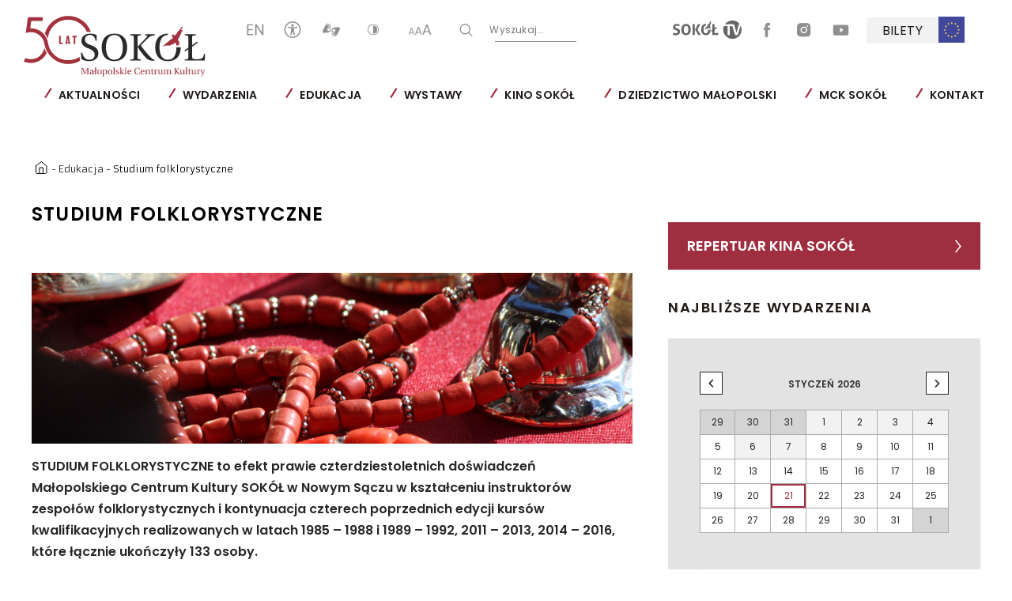

--- FILE ---
content_type: text/html; charset=UTF-8
request_url: https://mcksokol.pl/studium-folklorystyczne
body_size: 21629
content:
<!DOCTYPE html>
<html lang="pl">
    	
    <head>  
        <meta charset="utf-8">
        <title>Małopolskie Centrum Kultury SOKÓŁ w Nowym Sączu	-
	Studium folklorystyczne
</title>
        <meta name="title" content="Studium folklorystyczne">
        <meta name="description" content="STUDIUM FOLKLORYSTYCZNE to efekt prawie czterdziestoletnich doświadczeń Małopolskiego Centrum Kultury SOKÓŁ w Nowym Sączu w kształceniu instruktorów zespołów folklorystycznych i kontynuacja czterech poprzednich edycji kursów kwalifikacyjnych realizowanych w latach 1985 – 1988 i 1989 – 1992, 2011 – 2...">
        <meta name="keywords" content="kultura, nowy sącz, nowy sacz, sztuka, muzyka, teatr, kino, galeria sztuki, wystawa, czas wolny, mck sokół, mck sokol, małopolska, małopolskie centrum, centrum kultury, dom kultury, teatr, galeria sztuki, koncert, spektakl, kultura ludowa, tradycja, kultura regionalna, ośrodek kultury,sokol, sokół, sokolnia, towarzystwo gimnastyczne, mcksokol, małopolskie centrum kultury sokół, mck">
        <meta name="viewport" content="width=device-width, user-scalable=no, initial-scale=1.0, maximum-scale=1.0, minimum-scale=1.0">
        
        
            <link href="/static_mck/dist/css/style.css?v=2.24" rel="stylesheet" media="all">
                        <link rel="icon" type="image/x-icon" href="/images/favicon-sokol.ico?v=2.24" />
                
        
                        
<meta property="og:url" content="https://mcksokol.pl/studium-folklorystyczne"/>
<meta property="og:type" content="website"/>
<meta property="og:title" content="Studium folklorystyczne"/>
<meta property="og:description" content="STUDIUM FOLKLORYSTYCZNE to efekt prawie czterdziestoletnich doświadczeń Małopolskiego Centrum Kultury SOKÓŁ w Nowym Sączu w kształceniu instruktorów zespołów folklorystycznych i kontynuacja czterech poprzednich edycji kursów kwalifikacyjnych realizowanych w latach 1985 – 1988 i 1989 – 1992, 2011 – 2..."/>

    <meta property="og:image" content="https://mcksokol.pl/images/uploads/main/pageslide/photoImage/original/studium-folklorystyczne-slajder.jpg"/>
    <meta property="og:image:secure_url" content="https://mcksokol.pl/images/uploads/main/pageslide/photoImage/original/studium-folklorystyczne-slajder.jpg"/>
            <meta property="og:image:type" content="image/jpeg"/>
        <meta property="og:image:width" content="2000"/>
    <meta property="og:image:height" content="1333"/>
        <!-- Global site tag (gtag.js) - Google Analytics -->
<script async src="https://www.googletagmanager.com/gtag/js?id=UA-3582794-16"></script>
<script>
  window.dataLayer = window.dataLayer || [];
  function gtag(){dataLayer.push(arguments);}
  gtag('js', new Date());

  gtag('config', 'UA-3582794-16');
</script>


<meta name="google-site-verification" content="FUXL16fm6P0K7nr0f1Dr5bDXA-JwSKtaMKbglkyqgJA" />


<!-- Facebook Pixel Code -->
<script>
  !function(f,b,e,v,n,t,s)
  {if(f.fbq)return;n=f.fbq=function(){n.callMethod?
  n.callMethod.apply(n,arguments):n.queue.push(arguments)};
  if(!f._fbq)f._fbq=n;n.push=n;n.loaded=!0;n.version='2.0';
  n.queue=[];t=b.createElement(e);t.async=!0;
  t.src=v;s=b.getElementsByTagName(e)[0];
  s.parentNode.insertBefore(t,s)}(window, document,'script',
  'https://connect.facebook.net/en_US/fbevents.js');
  fbq('init', '998242327033910');
  fbq('track', 'PageView');
</script>
<noscript><img height="1" width="1" style="display:none"
  src="https://www.facebook.com/tr?id=998242327033910&ev=PageView&noscript=1"
/></noscript>
<!-- End Facebook Pixel Code -->


<meta name="facebook-domain-verification" content="12mgrl26nm8y2qhatc3lakm311sp82" />
    </head>

    <body class="body-wrap
 pl" >

                    
<header class="header js-header">
	<a href="/">
		<picture>
			<source srcset="/static_mck/src/img/logo-sokol.svg?v=2.24" media="(max-width: 981px)">
			<img src="/static_mck/src/img/logo-sokol-big.svg?v=2.24" class="js-logo-sokol logo-desktop" data-src="/static_mck/src/img/logo-sokol-big.svg?v=2.24" data-contrast="/static_mck/src/img/logo-sokol-big-contrast.svg?v=2.24" alt="Logo - SOKÓŁ Małopolskie Centrum Kultury, Instytucja Kultury Województwa Małopolskiego">
		</picture>
	</a>
	<a href="#socials" class="skip-link">Pomiń sekcję ułatwień</a>
	<div class="header__panel">
		<div class="header__panel__menu js-header-nav">
			<div class="nav">
				<div class="nav__icons">
					<div class="nav__icons__column nav__icons__column--left">

						
    

                <a  href="/en" rel="nofollow">
            <svg class="icon icon--en" width="21" height="15" viewbox="0 0 21 15" fill="none" xmlns="http://www.w3.org/2000/svg">
                <title>ANGIELSKI</title>
                <path d="M1.79683 2.06826V6.76862H7.02378V8.13386H1.79683V12.9317H7.60888V14.375H0.0220032V0.625H7.60888V2.06826H1.79683Z" fill="white"></path>
                <path d="M20.8546 14.375H19.0798L11.9415 3.51153V14.375H10.1667V0.625H11.9415L19.0798 11.508V0.625H20.8546V14.375Z" fill="white"></path>
            </svg>
        </a>
    
						<a href="/bez-barier">
							<svg class="icon icon--accessibility" width="21" height="21" viewBox="0 0 28 28" fill="none" xmlns="http://www.w3.org/2000/svg">
								<title>DOSTĘPNOŚĆ</title>
								<path d="M14 1C21.1797 1 27 6.82032 27 14C27 21.1798 21.1797 27 14 27C6.82032 27 1 21.1798 1 14C1 6.82032 6.82032 1 14 1Z" stroke="#2B2B2A" stroke-width="2" stroke-miterlimit="22.9256"/>
								<path fill-rule="evenodd" clip-rule="evenodd" d="M14 4.75466C15.2243 4.75466 16.2164 5.74748 16.2164 6.97152C16.2164 8.19581 15.2243 9.18831 14 9.18831C12.7756 9.18831 11.7835 8.19581 11.7835 6.97152C11.7835 5.74748 12.7756 4.75466 14 4.75466ZM12.2762 22.2641C12.1745 22.7303 11.7592 23.0795 11.2626 23.0795C10.6894 23.0795 10.2246 22.6151 10.2246 22.0416C10.2246 21.9886 10.229 21.9368 10.2365 21.8856H10.2362L10.237 21.8834C10.2427 21.8459 10.2502 21.8087 10.2603 21.7722C11.0874 17.8391 11.7929 16.0455 11.7929 11.7962L6.43236 10.789L6.42341 10.7875L6.41303 10.7855L6.40192 10.7834L6.40039 10.7832L6.39785 10.7829C5.97573 10.6953 5.65869 10.3214 5.65869 9.8735C5.65869 9.36075 6.0744 8.94502 6.58751 8.94502C6.65261 8.94502 6.71634 8.9518 6.77783 8.9647C6.78251 8.9647 10.678 9.764 11.828 9.91284C12.5156 10.002 13.2118 10.0545 13.9263 10.0438L13.9757 10.0427V10.042L14 10.0422L14.0247 10.042V10.0427L14.0737 10.0438C14.7882 10.0545 15.4844 10.002 16.1721 9.91284C17.322 9.764 21.2175 8.9647 21.2222 8.9647C21.2837 8.9518 21.3474 8.94502 21.4125 8.94502C21.9256 8.94502 22.3413 9.36075 22.3413 9.8735C22.3413 10.3214 22.0243 10.6953 21.6022 10.7829L21.5996 10.7832L21.5986 10.7834L21.5872 10.7855L21.5768 10.7875L21.5678 10.789L16.2076 11.7962C16.2076 16.0455 16.9127 17.8391 17.7403 21.7722C17.7499 21.8087 17.7579 21.8459 17.7636 21.8834L17.7638 21.8856C17.7713 21.9368 17.7752 21.9886 17.7752 22.0416C17.7752 22.6151 17.3105 23.0795 16.7373 23.0795C16.2407 23.0795 15.8253 22.7303 15.7238 22.2641L14.4504 17.5078H14.0246H13.9756H13.5495L12.2765 22.2641H12.2763H12.2762Z" fill="#2B2B2A"/>
							</svg>
						</a>
						<a href="/tlumacz-jezyka-migowego-online-1">
							<svg class="icon icon--handi" width="26" height="18" viewbox="0 0 39 31" fill="none" xmlns="http://www.w3.org/2000/svg" style="margin: 1px 0 0 2px">
								<title>TŁUMACZ PJM</title>
								<path fill-rule="evenodd" clip-rule="evenodd" d="M12.308 17.4781C12.1478 17.2672 11.997 16.9849 11.8488 16.7864C11.3034 16.0573 10.2992 15.5192 10.304 14.8857C10.3063 14.6099 10.7568 13.3485 10.8994 13.1936C11.3798 12.6717 11.6311 12.5579 12.3979 12.3172C13.3984 12.0035 13.1274 12.1116 14.0614 11.6576C14.4522 11.4675 14.5292 11.6104 14.7956 11.8296C15.3891 12.3164 15.7387 12.3761 16.3174 12.6316C16.7088 12.8044 16.6268 13.3279 17.0672 14.1919C17.2176 14.4863 17.4356 14.6325 17.5763 14.8839C17.4583 15.1424 16.7504 15.5993 16.159 16.438C15.6388 17.1753 16.0842 17.2252 14.849 17.1285C13.4698 17.02 13.2536 17.3484 12.308 17.4781ZM2.65391 22.5023C3.16085 22.4547 3.48324 22.1972 3.83511 22.0019C4.97724 21.3676 6.37951 21.1084 7.77524 21.1295C9.05764 21.1488 8.82058 21.6253 10.5395 21.2675C10.9307 21.1861 11.353 20.9813 11.7191 20.8569C13.2442 20.3407 13.8183 20.1336 15.4038 19.7212C17.2982 19.2288 17.2366 19.2473 17.93 17.4052L18.6383 15.6632C18.7536 15.1575 18.5518 15.1035 18.5023 15.0081C18.3806 14.7735 18.7007 14.2055 18.6988 13.1759C18.6972 12.2544 18.7596 11.9407 18.1084 11.4403L15.8267 9.81959C15.2844 9.45799 15.0856 9.38466 14.3002 9.38693C11.5359 9.39293 11.2063 10.0196 10.7856 10.1088C10.9402 9.57013 11.1416 9.52106 11.5407 9.19866L13.5628 7.80399C14.2726 7.48239 15.0486 7.65053 15.8895 7.52359C16.6744 7.40453 16.3831 7.54253 17.4863 8.34266C17.7483 8.53266 18.3284 8.84826 18.7475 8.79506C19.1906 8.73906 19.5383 8.32146 19.6671 7.92946C19.4286 7.44906 18.4115 6.96306 17.9822 6.56546C17.3147 5.94786 16.9564 5.67986 15.7031 5.67919C14.1199 5.67839 14.6218 5.46559 12.793 5.99893C12.4448 6.10052 11.907 6.28613 11.5786 6.42719C11.2823 6.55453 10.6579 6.85919 10.3495 6.87919C10.4198 6.7344 11.5291 5.96079 11.8132 5.75133L12.4554 5.23359C12.6372 5.08092 12.6746 4.97092 12.8583 4.84612C13.232 4.59292 13.609 4.59253 14 4.39759C14.1619 4.31706 14.3195 4.25159 14.5107 4.18773L15.7436 3.83133C16.402 3.67413 17.122 3.62346 17.5139 3.27426C17.8091 3.01119 18.5367 1.77493 16.4274 2.12639C14.1411 2.50733 15.4219 1.96879 12.7162 3.11586C11.8862 3.46733 11.3672 3.77426 10.7142 4.22213C10.368 4.45946 9.17364 5.43013 8.89617 5.46066C8.87884 5.0204 9.84564 3.94732 10.151 3.59546L11.1322 2.37693C11.258 2.20159 12.3231 1.53119 11.7486 0.657724C11.5102 0.294523 11.3208 0.20146 11.0256 0.567326C10.792 0.856926 10.6431 1.12786 10.4208 1.30546C9.99377 1.64719 9.50924 2.26812 9.13591 2.70613C8.69858 3.21906 8.18458 3.57052 7.82205 4.07439C7.22418 4.90479 6.85231 5.72532 6.19991 6.47972C6.00645 6.70386 5.78338 7.01706 5.64512 7.26652C5.31098 7.86946 5.06458 8.41066 4.79085 9.09666C4.17178 10.6455 3.70538 13.558 2.02618 14.3857C0.813778 14.9836 1.21551 14.6276 1.02725 16.0703C0.80498 17.7752 1.37684 20.0819 2.13084 21.6193C2.28924 21.9425 2.54018 22.2335 2.65391 22.5023Z" fill="white"/>
								<path fill-rule="evenodd" clip-rule="evenodd" d="M26.7224 13.2787C26.8826 13.4896 27.0334 13.7719 27.1817 13.9703C27.727 14.6993 28.7313 15.2376 28.7263 15.8711C28.7237 16.1469 28.2735 17.4081 28.131 17.5632C27.6506 18.0851 27.3993 18.1988 26.6325 18.4396C25.6321 18.7533 25.903 18.6452 24.9691 19.0992C24.5783 19.2892 24.5012 19.1464 24.2348 18.9272C23.6413 18.4404 23.2917 18.3807 22.7131 18.1252C22.3215 17.9524 22.4035 17.4289 21.9633 16.5649C21.8127 16.2705 21.5947 16.1243 21.4541 15.8729C21.5721 15.6144 22.28 15.1575 22.8714 14.3188C23.3916 13.5815 22.9463 13.5315 24.1814 13.6283C25.5606 13.7368 25.7768 13.4083 26.7224 13.2787ZM36.3765 8.25452C35.8697 8.30212 35.5473 8.55959 35.1954 8.75492C34.0531 9.38919 32.651 9.64839 31.2551 9.62733C29.9727 9.60799 30.2098 9.13132 28.4909 9.48932C28.0997 9.57052 27.6775 9.77546 27.3113 9.89972C25.7862 10.416 25.2121 10.6232 23.6266 11.0355C21.7324 11.528 21.794 11.5095 21.1004 13.3516L20.3921 15.0936C20.2767 15.5993 20.4786 15.6533 20.5281 15.7485C20.6498 15.9833 20.3297 16.5513 20.3315 17.5809C20.3331 18.5024 20.2707 18.816 20.9219 19.3164L23.2037 20.9371C23.7461 21.2988 23.9449 21.3721 24.7302 21.3699C27.4946 21.3639 27.8241 20.7372 28.2448 20.648C28.0902 21.1865 27.8888 21.2357 27.4897 21.5581L25.4675 22.9528C24.7578 23.2744 23.9818 23.1061 23.1409 23.2332C22.3559 23.3523 22.6473 23.2143 21.5441 22.4141C21.2822 22.224 20.7019 21.9084 20.2829 21.9617C19.8399 22.0177 19.4922 22.4353 19.3633 22.8273C19.6018 23.3076 20.6189 23.7937 21.0482 24.1913C21.7157 24.8089 22.0739 25.0768 23.3273 25.0776C24.9105 25.0784 24.4086 25.2912 26.2375 24.7579C26.5855 24.6561 27.1234 24.4707 27.4518 24.3296C27.7482 24.2023 28.3726 23.8976 28.681 23.8776C28.6106 24.0224 27.5014 24.796 27.2172 25.0055L26.575 25.5232C26.3933 25.6759 26.3558 25.7859 26.1721 25.9107C25.7983 26.1639 25.4215 26.1643 25.0303 26.3592C24.8686 26.4397 24.7109 26.5051 24.5197 26.5689L23.2869 26.9255C22.6285 27.0827 21.9085 27.1333 21.5165 27.4825C21.2213 27.7456 20.4938 28.9819 22.6031 28.6304C24.8893 28.2493 23.6085 28.788 26.3142 27.6409C27.1442 27.2893 27.6631 26.9825 28.3162 26.5347C28.6625 26.2972 29.8567 25.3267 30.1342 25.296C30.1515 25.7364 29.1847 26.8093 28.8794 27.1612L27.8982 28.3797C27.7723 28.5552 26.7073 29.2256 27.2818 30.0991C27.5202 30.4623 27.7097 30.5553 28.0048 30.1895C28.2383 29.8999 28.3873 29.6289 28.6095 29.4513C29.0366 29.1096 29.5211 28.4887 29.8946 28.0505C30.3318 27.5377 30.8458 27.1861 31.2083 26.6824C31.8062 25.852 32.1782 25.0315 32.8305 24.2771C33.0241 24.0529 33.247 23.7396 33.3853 23.4901C33.7194 22.8873 33.9658 22.3461 34.2396 21.6601C34.8586 20.1113 35.325 17.1988 37.0042 16.3711C38.2167 15.7732 37.8149 16.1292 38.0031 14.6865C38.2254 12.9816 37.6535 10.6749 36.8995 9.13746C36.7411 8.81426 36.4902 8.52332 36.3765 8.25452Z" fill="white"/>
							</svg>
						</a>
						<button type="button" class="js-change-contrast">
							<svg class="icon icon--contrast" width="15" height="15" viewbox="0 0 15 15" fill="none" xmlns="http://www.w3.org/2000/svg">
								<title>KONTRAST</title>
								<path fill-rule="evenodd" clip-rule="evenodd" d="M0.417419 7.5C0.417419 3.71027 3.55779 0.62677 7.41742 0.62677C11.277 0.62677 14.4174 3.71027 14.4174 7.5C14.4174 11.2897 11.277 14.3732 7.41742 14.3732C3.55779 14.3732 0.417419 11.2897 0.417419 7.5ZM1.29242 7.49998C1.29242 10.8163 4.03992 13.5141 7.41742 13.5141C10.7949 13.5141 13.5424 10.8163 13.5424 7.49998C13.5424 4.18365 10.7949 1.48591 7.41742 1.48591C4.03992 1.48591 1.29242 4.18365 1.29242 7.49998Z" fill="white"></path>
								<path d="M7.41742 2.50128V12.4987C10.3871 12.4987 12.5083 10.2605 12.5083 7.49999C12.5083 4.73904 10.3871 2.50128 7.41742 2.50128Z" fill="white"></path>
							</svg>
						</button>
						<button type="button" class="js-font-resize font-resize">
							<svg class="icon icon--aaa" width="30" height="13" viewbox="0 0 30 13" fill="none" xmlns="http://www.w3.org/2000/svg">
								<title>WIELKOŚĆ CZCIONKI</title>
								<path d="M6.52142 10.772H2.80142L2.09342 12.728H0.917419L4.04942 4.424H5.28542L8.40542 12.728H7.22942L6.52142 10.772ZM6.20942 9.92L4.66142 5.648L3.11342 9.92H6.20942Z" fill="white"></path>
								<path d="M15.4387 10.446H11.0987L10.2727 12.728H8.90073L12.5547 3.04H13.9967L17.6367 12.728H16.2647L15.4387 10.446ZM15.0747 9.452L13.2687 4.468L11.4627 9.452H15.0747Z" fill="white"></path>
								<path d="M26.6523 9.794H21.0723L20.0103 12.728H18.2463L22.9443 0.272003H24.7983L29.4783 12.728H27.7143L26.6523 9.794ZM26.1843 8.516L23.8623 2.108L21.5403 8.516H26.1843Z" fill="white"></path>
							</svg>
						</button>

						<button class="nav__icons__search js-search-trigger" type="button" data-trigger="js-form-search this">
							<svg class="icon icon--search" width="17" height="16" viewbox="0 0 17 16" fill="none" xmlns="http://www.w3.org/2000/svg">
								<title>T_HEADER_SEARCH</title>
								<path fill-rule="evenodd" clip-rule="evenodd" d="M12.9358 11.0171L16.7824 14.8637C17.0436 15.1216 17.0436 15.5461 16.7824 15.8041C16.5211 16.0653 16.0999 16.0653 15.8387 15.8041L11.9921 11.9608C10.8297 12.9143 9.34399 13.4857 7.72113 13.4857C3.99541 13.4857 0.978271 10.4653 0.978271 6.74286C0.978271 3.02041 3.99541 0 7.72113 0C11.4436 0 14.464 3.02041 14.464 6.74286C14.464 8.36571 13.8893 9.85469 12.9358 11.0171ZM2.31705 6.74286C2.31705 9.72082 4.7399 12.1437 7.72113 12.1437C10.6991 12.1437 13.1252 9.72082 13.1252 6.74286C13.1252 3.7649 10.6991 1.33878 7.72113 1.33878C4.7399 1.33878 2.31705 3.7649 2.31705 6.74286Z" fill="white"></path>
							</svg>
						</button>

						<form action="/szukaj" method="POST" class="form-search js-form-search">
							<button type="submit" data-trigger="js-form-search js-search-trigger">
								<svg class="icon icon--search" width="17" height="16" viewbox="0 0 17 16" fill="none" xmlns="http://www.w3.org/2000/svg">
									<title>WYSZUKAJ</title>
									<path fill-rule="evenodd" clip-rule="evenodd" d="M12.9358 11.0171L16.7824 14.8637C17.0436 15.1216 17.0436 15.5461 16.7824 15.8041C16.5211 16.0653 16.0999 16.0653 15.8387 15.8041L11.9921 11.9608C10.8297 12.9143 9.34399 13.4857 7.72113 13.4857C3.99541 13.4857 0.978271 10.4653 0.978271 6.74286C0.978271 3.02041 3.99541 0 7.72113 0C11.4436 0 14.464 3.02041 14.464 6.74286C14.464 8.36571 13.8893 9.85469 12.9358 11.0171ZM2.31705 6.74286C2.31705 9.72082 4.7399 12.1437 7.72113 12.1437C10.6991 12.1437 13.1252 9.72082 13.1252 6.74286C13.1252 3.7649 10.6991 1.33878 7.72113 1.33878C4.7399 1.33878 2.31705 3.7649 2.31705 6.74286Z" fill="white"></path>
								</svg>
							</button>
							<input type="text" class="search-field" id="search-input" name="word" placeholder=" ">
							<label for="search-input">
								Wyszukaj...
							</label>
						</form>

					</div>
					<a href="#menu" class="skip-link" id="socials">Pomiń sekcję pozostałych serwisów</a>
					<div class="nav__icons__column nav__icons__column--social hide-for-mobile">
																									<a href="/sokol-tv" class="sokol-tv">
							
    <svg xmlns="http://www.w3.org/2000/svg" xml:space="preserve" width="87" height="35" version="1.1" style="shape-rendering:geometricPrecision; text-rendering:geometricPrecision; image-rendering:optimizeQuality; fill-rule:evenodd; clip-rule:evenodd"
    viewBox="0 0 9983.39 2669.22"
    xmlns:xlink="http://www.w3.org/1999/xlink"
    xmlns:xodm="http://www.corel.com/coreldraw/odm/2003">
        <title>SOKÓŁ TV</title>
        <g id="Warstwa_x0020_1">
            <metadata id="CorelCorpID_0Corel-Layer"/>
            <path class="fil0" d="M8648.79 0c437.97,0 826.73,211.09 1070.09,537.06 -17.13,0.33 -34.09,0.97 -50.94,1.9 -27,1.44 -55.03,4.32 -84.17,8.71l-347.53 1239.42 -343.19 -1239.42c-392.94,-4.13 -899.84,-1.04 -1321.96,-0.19 242.78,-331.83 635.07,-547.47 1077.71,-547.47zm1199.83 749.75c86.32,176.62 134.77,375.05 134.77,584.86 0,736.97 -597.64,1334.6 -1334.6,1334.6 -736.97,0 -1334.63,-597.63 -1334.63,-1334.6 0,-186.2 38.2,-363.48 107.12,-524.51l-3.65 8.62 515.15 0 0 1300.6c29.19,4.39 57.93,7.3 86.35,8.74 28.42,1.46 55.03,2.18 79.8,2.18 24.73,0 50.79,-1.6 76.5,-3.28 25.7,-1.63 52.45,-4.7 78.68,-7.64l0 -1300.6 380.25 0 416.08 1300.6c33.48,4.39 64.11,7.64 91.76,9.83 27.7,2.21 56.1,3.3 85.24,3.3 32.07,0 62.34,-1.09 90.74,-3.3 28.39,-2.19 57.91,-5.44 88.54,-9.83l441.9 -1369.57zm-2347.28 -96.88c4.16,-6.97 8.37,-13.92 12.66,-20.8 -4.28,6.9 -8.5,13.83 -12.66,20.8zm15.27 -25.03c4.28,-6.85 8.64,-13.66 13.04,-20.42 -4.41,6.76 -8.76,13.57 -13.04,20.42zm18.38 -28.54c4.48,-6.76 9.02,-13.46 13.6,-20.14 -4.58,6.67 -9.13,13.38 -13.6,20.14zm19.13 -28.12c4.62,-6.6 9.27,-13.13 13.99,-19.64 -4.72,6.51 -9.39,13.06 -13.99,19.64z" fill="#666666"/>
            <path class="fil0" d="M4802.55 1254.29c187.85,-129.97 56.6,-7.93 89.86,-11.08 71.9,-59.12 69.85,-53.72 29.02,28.86 41.99,-36.85 160.2,-213.81 138.98,-108.93 92.97,-33.74 161.5,-133.48 188.61,-173.72 40.09,59.86 101.43,165.82 100.89,190.82 28.25,-47.73 30.4,67.81 35.92,-27.72 1.37,-23.59 30.97,-8.36 43.43,2.16 28.49,-9.25 -25.72,-81.96 38.3,-15.43 69.11,-26.93 -40.6,-140.66 -26.33,-137.86 14.11,-6.86 53.63,72.47 47.98,57.68 -31.67,-82.59 -0.09,-67.71 19.8,-46.12 3.97,-9.78 -59.93,-109.93 -140.51,-200.82 52.96,-92.04 86.14,-168.79 97.16,-189.68 32.58,-72.82 2.44,-39.29 -19.27,-17.59 11.45,-21.84 17.17,-39.92 15.97,-53.21 27.49,-50 57.42,-105.52 73.4,-150.27 -0.44,-4.25 -21.26,12.39 -21.05,8.18 3.21,-63.9 78.84,-131.27 65.79,-193.77 -14.73,3.42 -16.68,24.1 -31.91,30.54 2.77,-19.85 15.33,-86.56 -16.43,-19.4 -27.53,39.5 -15.55,11.06 -26.61,1.11 -14.08,9.16 -37.85,48.71 -24.94,15.08 27.7,-71.96 64.9,-138.42 93,-215.45 3.35,-8.18 3.84,-4.34 -5.35,-1.98l0 0c-38.97,41.29 -15.24,-16.83 -44.47,24.98 -12.8,17.71 -10.9,0.67 -8.25,-7.64 8.55,-26.63 -63.25,104.47 -70.97,123.79 -18.85,54.65 -49.52,111.66 -94.93,147.53 -53,33.81 -82.8,191.59 -117.65,198.93 -30.54,53.3 -32.9,84.31 -60.42,88.93 -11.88,2.02 -24.03,-17.66 -46.36,-26.02 -19.27,-5.44 -38.58,-10.94 -57.88,-16.4 -1.74,-0.07 -3.42,-0.19 -5.11,-0.28l-22.75 9.58 -18.75 -2.81c-29.3,4.25 -34.18,8.32 -42.52,36.5 3.84,-2.49 5.95,-4.58 9.13,-4.9 8.46,-0.88 16.68,6.06 24.84,16.12 4.67,5.72 6.16,11.71 11.85,25.23l23.05 46.01c4.99,8.43 23.47,35.93 31.53,57.19 18.5,48.85 -146.79,134.68 -184.2,193.43 -9.32,14.66 -13.69,23.79 -21.57,33.04 -40.29,32.11 -406.04,398.94 -266.55,339.12 152.11,-141.93 55.98,1.86 110.84,-41.22 14.76,-13.06 27.86,-24.56 39.59,-34.78 9.78,3.55 28.74,-2.84 54.45,-16.98 -16.24,23.65 -28.77,45.55 -8.58,39.2z" fill="#666666"/>
            <path class="fil1" d="M5740.17 2107.21l859.07 0c4.34,-24.66 7.23,-48.29 8.72,-70.94 1.47,-22.61 2.18,-45.52 2.18,-68.87 0.04,-20.42 -0.7,-41.81 -2.18,-64.51 -1.49,-22.56 -4.39,-46.17 -8.76,-71.06l-544.28 -0.05 0 -478.69 277.62 -192.34c8.74,-40.76 13.11,-82.23 13.11,-124.58 0,-39.36 -4.37,-80.05 -13.11,-122.37l-277.62 192.31 0 -570.52c-55.35,-8.76 -108.59,-13.1 -159.59,-13.1 -49.57,-0.04 -101.2,4.42 -155.16,13.13l0 789.04 -135.56 93.99c-8.72,42.46 -13.13,83.96 -13.13,124.71 0.04,40.78 4.37,81.68 13.13,122.39l135.56 -94.02 0 535.5z" fill="#666666"/>
            <path class="fil1" d="M5099.71 2072.26c85.91,-40.64 156.66,-97.23 211.97,-169.37 55.31,-72.17 96.6,-157.36 123.55,-255.73 26.91,-98.41 40.41,-205.74 40.41,-322.44l-0.04 -3.21 -343.21 0 0.05 3.21c0,361.45 -113,542.12 -338.82,542.12 -227.35,0 -341.01,-180.64 -341.01,-542.12l0 -0.07c0,-360.15 113.63,-540.82 340.96,-542.01l0 -273.29c-118,0 -220.03,20.49 -305.96,61.23 -85.95,40.81 -156.71,97.67 -212.06,170.45 -55.31,72.96 -96.6,159.36 -123.51,259.07 -26.91,99.83 -40.41,208.07 -40.41,324.62 0,116.7 13.5,224.03 40.41,322.44 26.91,98.34 68.2,183.62 123.51,255.73 55.35,72.13 126.11,128.73 212.06,169.44 85.93,40.81 187.96,61.21 306.01,61.21 118.05,-0.05 220.1,-20.36 306.08,-61.28z" fill="#666666"/>
            <path class="fil1" d="M2865.62 2109.46c27.77,4.37 54.65,7.41 80.89,8.76 26.23,1.46 52.44,2.18 78.68,2.18 26.26,-0.02 52.44,-0.67 78.71,-2.18 26.23,-1.4 53.26,-4.35 80.87,-8.71l0 -1576.17c-27.56,-4.34 -54.65,-7.2 -80.87,-8.71 -26.24,-1.37 -51.66,-2.16 -76.52,-2.16 -27.53,-0.04 -54.65,0.83 -80.87,2.16 -26.24,1.47 -53.17,4.37 -80.89,8.74l0 1576.08z" fill="#666666"/>
            <path class="fil1" d="M3689.71 2107.21c35,5.93 66.67,9.65 95.11,11.01 28.4,1.46 54.37,2.18 77.61,2.18 24.86,-0.02 52.84,-1.37 84.12,-4.39 31.46,-2.86 63.83,-5.69 97.3,-8.72l-467.79 -813.2 430.59 -758.51c-33.44,-2.86 -65.55,-5.74 -96.18,-8.67 -30.54,-2.93 -58.16,-4.42 -83.05,-4.42 -23.24,-0.04 -49.17,0.83 -77.61,2.16 -28.44,1.47 -59.28,5.2 -92.88,10.97l-426.26 780.35 459.03 791.25z" fill="#666666"/>
            <path class="fil1" d="M2225.12 2072.26c86.1,-40.64 156.69,-97.23 212.04,-169.37 55.52,-72.17 96.6,-157.36 123.51,-255.73 27.07,-98.41 40.41,-205.74 40.41,-322.44 0.04,-116.58 -13.34,-224.75 -40.41,-324.62 -26.91,-99.71 -68.04,-186.1 -123.51,-259.07 -55.31,-72.82 -125.99,-129.64 -212.04,-170.45 -85.93,-40.78 -187.96,-61.23 -305.99,-61.23 -118.04,0 -220.01,20.49 -306.05,61.23 -85.93,40.81 -156.55,97.67 -212.06,170.45 -55.3,72.96 -96.44,159.36 -123.5,259.07 -26.91,99.83 -40.43,208.07 -40.43,324.62 0,116.7 13.52,224.03 40.43,322.44 27.05,98.34 68.2,183.62 123.5,255.73 55.51,72.13 126.13,128.73 212.06,169.44 86.03,40.81 188.01,61.21 306.05,61.21 118.04,-0.05 220.06,-20.36 305.99,-61.28zm-647.01 -747.61c0,-361.34 114.47,-542.03 343.19,-542.03 115.14,-0.04 200,45.19 254.65,135.5 54.65,90.48 81.98,225.96 81.98,406.6 0,361.45 -112.84,542.12 -338.8,542.12 -227.35,0 -341.03,-180.64 -341.03,-542.12l0.02 -0.07z" fill="#666666"/>
            <path class="fil1" d="M496.2 1429.64c26.23,10.22 51.61,20.75 76.5,31.74 24.73,10.81 47.01,24.4 66.65,40.39 19.68,16.1 35.69,35.79 48.12,59.04 12.31,23.31 18.59,52.47 18.59,87.44 0,69.88 -26.28,122.16 -78.71,156.29 -52.45,34.25 -124.62,51.38 -216.38,51.38 -61.25,-0.07 -118.91,-6.2 -172.72,-18.61 -53.98,-12.27 -111.49,-30.86 -172.68,-55.72 -16.13,46.64 -29.91,92.88 -41.55,138.8 -11.74,45.89 -19.64,90.04 -24.01,132.26 36.34,14.59 71.31,27.03 104.89,37.16 33.49,10.2 67.39,18.56 101.68,25.12 34.14,6.48 70.18,11.34 108.19,14.25 37.83,2.93 80.87,4.35 128.97,4.35 97.53,-0.05 183.94,-12.31 259.03,-37.16 75.03,-24.79 138,-59.04 189.08,-102.76 50.96,-43.8 89.91,-96.16 116.95,-157.39 26.91,-61.21 40.45,-128.97 40.45,-203.28 0.04,-71.38 -8.72,-131.43 -26.23,-180.34 -17.45,-48.8 -41.94,-90.34 -73.24,-124.58 -31.39,-34.14 -69.67,-63.02 -114.77,-86.37 -45.2,-23.26 -95.46,-45.89 -150.79,-67.78l-131.13 -50.36c-21.91,-8.65 -43.75,-17.68 -65.62,-27.17 -21.86,-9.51 -41.53,-21.1 -59.04,-34.99 -17.45,-13.87 -31.41,-30.65 -41.5,-50.29 -10.29,-19.71 -15.31,-44.03 -15.31,-73.25 0,-36.34 6.55,-65.85 19.66,-88.54 13.08,-22.58 29.77,-39.62 50.28,-51.35 20.36,-11.66 43.31,-19.68 68.87,-24.03 25.38,-4.48 50.56,-6.57 75.38,-6.57 40.74,-0.04 77.17,1.9 109.29,5.48 32,3.62 60.81,8.43 86.37,14.22 25.4,5.79 49.45,13.1 72.17,21.8 22.52,8.74 44.8,17.5 66.64,26.24 37.88,-81.59 61.23,-164.64 69.94,-249.17 -71.39,-24.8 -139.61,-43.71 -204.37,-56.88 -64.88,-13.13 -134.45,-19.66 -208.76,-19.66 -81.7,0 -155.2,9.83 -220.8,29.53 -65.55,19.64 -121.71,48.91 -168.3,87.46 -46.71,38.57 -82.8,86.35 -108.21,143.16 -25.54,56.81 -38.27,122.43 -38.27,196.73 0.05,61.21 7.67,113.67 22.96,157.38 15.31,43.66 36.76,81.29 64.48,112.61 27.63,31.35 61.25,58.3 100.59,80.87 39.34,22.61 83.74,43.43 133.33,62.28l133.34 50.28z" fill="#666666"/>
        </g>
    </svg>

						</a>

																											<a href="https://facebook.com/mcksokol" target="_blank">
									<span class="icon">
										
    <svg width="8" height="18" viewBox="0 0 8 18" fill="none" xmlns="http://www.w3.org/2000/svg">
        <title>FACEBOOK</title>
        <path d="M1.72916 3.48603C1.72916 3.93963 1.72916 5.96427 1.72916 5.96427H0V8.99469H1.72916V18H5.28121V8.99494H7.66481C7.66481 8.99494 7.88804 7.54188 7.99625 5.9531C7.68601 5.9531 5.29465 5.9531 5.29465 5.9531C5.29465 5.9531 5.29465 4.1901 5.29465 3.88109C5.29465 3.5714 5.68193 3.15483 6.06471 3.15483C6.44677 3.15483 7.25314 3.15483 8 3.15483C8 2.74223 8 1.31663 8 0C7.00296 0 5.86865 0 5.36866 0C1.64135 -0.000209248 1.72916 3.03321 1.72916 3.48603Z" fill="#7B7B7B"/>
    </svg>

									</span>
								</a>
																						<a href="https://www.instagram.com/mcksokol" target="_blank">
									<span class="icon">
										
    <svg width="18" height="18" viewBox="0 0 18 18" fill="none" xmlns="http://www.w3.org/2000/svg">
        <title>INSTAGRAM</title>
        <mask id="mask0" mask-type="alpha" maskUnits="userSpaceOnUse" x="0" y="0" width="18" height="18">
        <path fill-rule="evenodd" clip-rule="evenodd" d="M0.0830078 0.178223H17.3193V17.4279H0.0830078V0.178223Z" fill="white"/>
        </mask>
        <g mask="url(#mask0)">
        <path fill-rule="evenodd" clip-rule="evenodd" d="M13.298 5.05937C12.7276 5.05937 12.2642 4.59696 12.2642 4.02651C12.2642 3.45607 12.7276 2.99271 13.298 2.99271C13.8685 2.99271 14.3318 3.45607 14.3318 4.02651C14.3318 4.59696 13.8685 5.05937 13.298 5.05937ZM8.69956 13.2249C6.2567 13.2249 4.27626 11.2455 4.27626 8.80164C4.27626 6.35879 6.2567 4.3774 8.69956 4.3774C11.1434 4.3774 13.1219 6.35879 13.1219 8.80164C13.1219 11.2455 11.1434 13.2249 8.69956 13.2249ZM15.8659 1.63249C14.2142 -0.0200866 11.9789 0.186486 8.69933 0.186486C5.16959 0.186486 1.81896 -0.127163 0.538778 3.15809C0.0109764 4.51597 0.0867827 6.27847 0.0867827 8.80187C0.0867827 11.0173 0.0157143 13.0972 0.538778 14.4447C1.81706 17.7328 5.19613 17.4173 8.70027 17.4173C12.0803 17.4173 15.5655 17.7698 16.8618 14.4447C17.3905 13.0736 17.3128 11.3366 17.3128 8.80187C17.3128 5.43607 17.4995 3.26327 15.8659 1.63249Z" fill="#7B7B7B"/>
        </g>
        <mask id="mask1" mask-type="alpha" maskUnits="userSpaceOnUse" x="0" y="0" width="18" height="18">
        <path fill-rule="evenodd" clip-rule="evenodd" d="M0.0827637 0.178223H17.3192V17.4278H0.0827637V0.178223Z" fill="white"/>
        </mask>
        <g mask="url(#mask1)">
        <path fill-rule="evenodd" clip-rule="evenodd" d="M8.69977 0.186751C5.1691 0.186751 1.81941 -0.127845 0.539227 3.15836C0.0104776 4.51529 0.0862839 6.27779 0.0862839 8.80119C0.0862839 11.0157 0.0161631 13.0975 0.539227 14.444C1.81656 17.7321 5.19658 17.4175 8.69977 17.4175C12.0798 17.4175 15.565 17.7691 16.8603 14.444C17.391 13.0738 17.3133 11.3369 17.3133 8.80119C17.3133 5.43634 17.499 3.26354 15.8654 1.63181C14.5454 0.310884 12.8511 0.178223 10.5485 0.178223C9.97142 0.178223 9.35645 0.186751 8.69977 0.186751ZM12.2648 4.02543C12.2648 3.45498 12.7281 2.99162 13.2976 2.99162C13.869 2.99162 14.3314 3.45498 14.3314 4.02543C14.3314 4.59682 13.869 5.05923 13.2976 5.05923C12.7281 5.05923 12.2648 4.59682 12.2648 4.02543ZM4.27653 8.80124C4.27653 6.35838 6.25697 4.37794 8.69983 4.37794C11.1427 4.37794 13.1222 6.35838 13.1222 8.80124C13.1222 11.245 11.1427 13.2255 8.69983 13.2255C6.25697 13.2255 4.27653 11.245 4.27653 8.80124Z" fill="#7B7B7B"/>
        </g>
        <path fill-rule="evenodd" clip-rule="evenodd" d="M8.69997 5.93176C4.89829 5.93176 4.90492 11.676 8.69997 11.676C12.5017 11.676 12.4969 5.93176 8.69997 5.93176Z" fill="#7B7B7B"/>
    </svg>

									</span>
								</a>
																						<a href="http://youtube.com/mcksokol" target="_blank">
									<span class="icon">
										
    <svg width="21" height="14" viewBox="0 0 21 14" fill="none" xmlns="http://www.w3.org/2000/svg">
        <title>YOUTUBE</title>
        <path fill-rule="evenodd" clip-rule="evenodd" d="M0.72168 2.92572C0.72168 1.5336 1.87625 0.404785 3.30012 0.404785H17.7393C19.1632 0.404785 20.3177 1.5336 20.3177 2.92572V11.2448C20.3177 12.6369 19.1632 13.7657 17.7393 13.7657H3.30012C1.87625 13.7657 0.72168 12.6369 0.72168 11.2448V2.92572ZM9.43137 3.67076V10.2028L13.786 6.93676L9.43137 3.67076Z" fill="#7B7B7B"/>
    </svg>

									</span>
								</a>
													
													<a href="https://biletysokol.pl/" class="tickets-container" target="_blank">
								<span class="icon tickets-container__btn">
									bilety
								</span>
							</a>
												<a href='/' class="logo-ue no-margin">
							<img src="/static_mck/src/img/logo_eu.svg?v=2.24" class="js-logo-ue" data-src="/static_mck/src/img/logo_eu.svg?v=2.24" data-contrast="/static_mck/src/img/logo_eu-contrast.svg?v=2.24" alt="LOGO UE" title="LOGO UE">
						</a>
					</div>
				</div>
				<a href="#content" class="skip-link" id="menu">Pomiń sekcję menu</a>
				<nav class="nav__menu js-nav-menu">
					
											<ul class="nav-menu ">
							
								<li class="nav-menu__item">
									<a  href  class="nav-menu__url ">Aktualności</a>

									
										<button type="button" class="nav-menu__trigger" data-trigger="this js-nav-submenu-119">
											<svg class="icon icon--arrow" width="10" height="16" viewbox="0 0 10 16" fill="none" xmlns="http://www.w3.org/2000/svg">
												<title>T_HEADER_OPEN_SUBMENU</title>
												<path d="M1 0.75L8.25 8L1 15.25" stroke="white" stroke-width="1.5"></path>
											</svg>
										</button>
										<ul class="nav-submenu js-nav-submenu-119 ">
																							<li>
																										<a  href="/wszystkie"   class="nav-submenu__item">
														Wszystkie</a>
												</li>
																							<li>
																										<a  href="/polecane"   class="nav-submenu__item">
														Polecane</a>
												</li>
																							<li>
																										<a  href="/komunikaty"   class="nav-submenu__item">
														Komunikaty</a>
												</li>
																							<li>
																										<a  href="/multimedia"   class="nav-submenu__item">
														Multimedia</a>
												</li>
																							<li>
																										<a  href="/sokol-tv"   class="nav-submenu__item">
														Sokół TV</a>
												</li>
																					</ul>

																	</li>


							
								<li class="nav-menu__item">
									<a  href  class="nav-menu__url ">Wydarzenia</a>

									
										<button type="button" class="nav-menu__trigger" data-trigger="this js-nav-submenu-92">
											<svg class="icon icon--arrow" width="10" height="16" viewbox="0 0 10 16" fill="none" xmlns="http://www.w3.org/2000/svg">
												<title>T_HEADER_OPEN_SUBMENU</title>
												<path d="M1 0.75L8.25 8L1 15.25" stroke="white" stroke-width="1.5"></path>
											</svg>
										</button>
										<ul class="nav-submenu js-nav-submenu-92 ">
																							<li>
																										<a  href="/kalendarium"   class="nav-submenu__item">
														Kalendarium</a>
												</li>
																							<li>
																										<a  href="/cykle-wydarzen"   class="nav-submenu__item">
														Cykle wydarzeń</a>
												</li>
																							<li>
																										<a  href="/ukraina"   class="nav-submenu__item">
														Solidarni z Ukrainą</a>
												</li>
																					</ul>

																	</li>


							
								<li class="nav-menu__item">
									<a  href  class="nav-menu__url ">Edukacja</a>

									
										<button type="button" class="nav-menu__trigger" data-trigger="this js-nav-submenu-113">
											<svg class="icon icon--arrow" width="10" height="16" viewbox="0 0 10 16" fill="none" xmlns="http://www.w3.org/2000/svg">
												<title>T_HEADER_OPEN_SUBMENU</title>
												<path d="M1 0.75L8.25 8L1 15.25" stroke="white" stroke-width="1.5"></path>
											</svg>
										</button>
										<ul class="nav-submenu js-nav-submenu-113 ">
																							<li>
																										<a  href="/studium-folklorystyczne"   class="nav-submenu__item">
														Studium folklorystyczne</a>
												</li>
																							<li>
																										<a  href="/studium-kapelmistrzowskie"   class="nav-submenu__item">
														Studium kapelmistrzowskie</a>
												</li>
																							<li>
																										<a  href="/klubaxis"   class="nav-submenu__item">
														Klub Tańca Towarzyskiego AXIS</a>
												</li>
																							<li>
																										<a  href="/pozostale-zajecia"   class="nav-submenu__item">
														Pozostałe zajęcia</a>
												</li>
																					</ul>

																	</li>


							
								<li class="nav-menu__item">
									<a  href  class="nav-menu__url ">Wystawy</a>

									
										<button type="button" class="nav-menu__trigger" data-trigger="this js-nav-submenu-94">
											<svg class="icon icon--arrow" width="10" height="16" viewbox="0 0 10 16" fill="none" xmlns="http://www.w3.org/2000/svg">
												<title>T_HEADER_OPEN_SUBMENU</title>
												<path d="M1 0.75L8.25 8L1 15.25" stroke="white" stroke-width="1.5"></path>
											</svg>
										</button>
										<ul class="nav-submenu js-nav-submenu-94 ">
																							<li>
																										<a  href="/wystawy"   class="nav-submenu__item">
														Wystawy bieżące</a>
												</li>
																							<li>
																										<a  href="/wystawy-planowane"   class="nav-submenu__item">
														Wystawy planowane</a>
												</li>
																							<li>
																										<a  href="/wystawy-archiwalne"   class="nav-submenu__item">
														Wystawy archiwalne</a>
												</li>
																							<li>
																										<a  href="/nasze-galerie"   class="nav-submenu__item">
														Nasze galerie</a>
												</li>
																							<li>
																										<a  href="http://bwasokol.pl/kolekcje"  target="_blank" class="nav-submenu__item">
														Kolekcje BWA SOKÓŁ</a>
												</li>
																					</ul>

																	</li>


							
								<li class="nav-menu__item">
									<a      href="https://kino-sokol.pl" target="_blank"  class="nav-menu__url  nav-menu__url--no-children ">Kino SOKÓŁ</a>

																	</li>


							
								<li class="nav-menu__item">
									<a  href  class="nav-menu__url ">Dziedzictwo Małopolski</a>

									
										<button type="button" class="nav-menu__trigger" data-trigger="this js-nav-submenu-128">
											<svg class="icon icon--arrow" width="10" height="16" viewbox="0 0 10 16" fill="none" xmlns="http://www.w3.org/2000/svg">
												<title>T_HEADER_OPEN_SUBMENU</title>
												<path d="M1 0.75L8.25 8L1 15.25" stroke="white" stroke-width="1.5"></path>
											</svg>
										</button>
										<ul class="nav-submenu js-nav-submenu-128 ">
																							<li>
																										<a  href="http://www.etnozagroda.pl/"  target="_blank" class="nav-submenu__item">
														etnoZAGRODA</a>
												</li>
																							<li>
																										<a  href="https://mcksokol.pl/karpackie-osobliwosci"   class="nav-submenu__item">
														Karpackie Osobliwości</a>
												</li>
																							<li>
																										<a  href="https://kultura-regionow.pl/"  target="_blank" class="nav-submenu__item">
														Kongres Kultury Regionów</a>
												</li>
																							<li>
																										<a  href="https://sokolniasadecka.pl/"  target="_blank" class="nav-submenu__item">
														Sokolstwo</a>
												</li>
																							<li>
																										<a  href="https://swietodziecigor.pl/"  target="_blank" class="nav-submenu__item">
														Święto Dzieci Gór</a>
												</li>
																							<li>
																										<a  href="https://dziedzictwokarpat.pl/"  target="_blank" class="nav-submenu__item">
														Instytut Dziedzictwa Niematerialnego Ludów Karpackich</a>
												</li>
																					</ul>

																	</li>


							
								<li class="nav-menu__item">
									<a  href  class="nav-menu__url ">MCK SOKÓŁ</a>

									
										<button type="button" class="nav-menu__trigger" data-trigger="this js-nav-submenu-265">
											<svg class="icon icon--arrow" width="10" height="16" viewbox="0 0 10 16" fill="none" xmlns="http://www.w3.org/2000/svg">
												<title>T_HEADER_OPEN_SUBMENU</title>
												<path d="M1 0.75L8.25 8L1 15.25" stroke="white" stroke-width="1.5"></path>
											</svg>
										</button>
										<ul class="nav-submenu js-nav-submenu-265 ">
																							<li>
																										<a  href="/instytucja"   class="nav-submenu__item">
														Instytucja</a>
												</li>
																							<li>
																										<a  href="/os-czasu-historia"   class="nav-submenu__item">
														Historia</a>
												</li>
																							<li>
																										<a  href="/wynajem-sal"   class="nav-submenu__item">
														Wynajem sal</a>
												</li>
																							<li>
																										<a  href="/karty-podarunkowe"   class="nav-submenu__item">
														Karty podarunkowe</a>
												</li>
																							<li>
																										<a  href="/projekty"   class="nav-submenu__item">
														Projekty</a>
												</li>
																							<li>
																										<a  href="/wydawnictwa"   class="nav-submenu__item">
														Wydawnictwa</a>
												</li>
																							<li>
																										<a  href="https://mcksokol.pl/aktualnosc/zostan-wolontariuszem-w-mck-sokol"   class="nav-submenu__item">
														Wolontariat</a>
												</li>
																							<li>
																										<a  href="/bez-barier"   class="nav-submenu__item">
														Dostępność</a>
												</li>
																					</ul>

																	</li>


							
								<li class="nav-menu__item">
									<a  href  class="nav-menu__url ">Kontakt</a>

									
										<button type="button" class="nav-menu__trigger" data-trigger="this js-nav-submenu-111">
											<svg class="icon icon--arrow" width="10" height="16" viewbox="0 0 10 16" fill="none" xmlns="http://www.w3.org/2000/svg">
												<title>T_HEADER_OPEN_SUBMENU</title>
												<path d="M1 0.75L8.25 8L1 15.25" stroke="white" stroke-width="1.5"></path>
											</svg>
										</button>
										<ul class="nav-submenu js-nav-submenu-111 nav-submenu--last">
																							<li>
																										<a  href="/kontakt"   class="nav-submenu__item">
														Siedziba</a>
												</li>
																							<li>
																										<a  href="/kierownictwo"   class="nav-submenu__item">
														Kadra zarządzająca</a>
												</li>
																							<li>
																										<a  href="/dzialy-mck-sokol"   class="nav-submenu__item">
														Pracownicy</a>
												</li>
																							<li>
																										<a  href="/instytucje-kultury-wojewodztwa-malopolskiego"   class="nav-submenu__item">
														Instytucje Kultury Województwa Małopolskiego</a>
												</li>
																					</ul>

																	</li>


													</ul>
									</nav>
			</div>
		</div>
		<button type="button" class="header__panel__menu-trigger" data-trigger="js-header-nav this js-body js-nav-menu js-header" aria-expanded="false">
			<svg class="icon icon--menu" width="21" height="20" viewbox="0 0 21 20" fill="none" xmlns="http://www.w3.org/2000/svg">
				<title>T_ICON_OPEN_MENU</title>
				<rect y="1" width="21" height="1.01827" fill="white"></rect>
				<rect y="8.01831" width="21" height="1.01827" fill="white"></rect>
				<rect y="15.0366" width="21" height="1.01827" fill="white"></rect>
			</svg>
		</button>
		<span id="content"></span>
	</div>
</header>
                
                
        
	<main class="page-wrapper">
		<div class="breadcrumbs breadcrumbs--margin-l page-breadcrumbs">
			<a href="/" class="breadcrumbs-home">
	
    <svg width="19" height="18" viewBox="0 0 19 18" fill="none" xmlns="http://www.w3.org/2000/svg">
        <title>Home</title>
        <path d="M2.46387 6.75L9.21387 1.5L15.9639 6.75V15C15.9639 15.3978 15.8058 15.7794 15.5245 16.0607C15.2432 16.342 14.8617 16.5 14.4639 16.5H3.96387C3.56604 16.5 3.18451 16.342 2.90321 16.0607C2.6219 15.7794 2.46387 15.3978 2.46387 15V6.75Z" stroke="black" stroke-linecap="round" stroke-linejoin="round"/>
        <path d="M6.96387 16.5V9H11.4639V16.5" stroke="black" stroke-linecap="round" stroke-linejoin="round"/>
    </svg>

</a>

                                                                                                             
    - <a href="/edukacja">Edukacja</a>
-  
<a href="/studium-folklorystyczne" class="active">Studium folklorystyczne</a>
		</div>
		<div
			class="main-content has-sidebar padding">
			<!--MAIN CONTENT-->
			<div class="main-content-inner">
				<h1 class="page-heading no-decoration">Studium folklorystyczne</h1>

				

	<div
		class="page-banner">
				<div class="pagination-banner">
			<a href="" class="nav-arrow left-arrow">
				<span class="icon icon-arrow-right">
    <svg class="icon-go-to-old" width="7" height="14" viewBox="0 0 11 17" fill="none" xmlns="http://www.w3.org/2000/svg">
        <path d="M1.5 1.25L8.75 8.5L1.5 15.75" stroke="#262626" stroke-width="2.5"/>
    </svg>

</span>
			</a>
			<div class="dots-container dots-banner"></div>
			<a href="" class="nav-arrow right-arrow">
				<span class="icon icon-arrow-right">
    <svg class="icon-go-to-old" width="7" height="14" viewBox="0 0 11 17" fill="none" xmlns="http://www.w3.org/2000/svg">
        <path d="M1.5 1.25L8.75 8.5L1.5 15.75" stroke="#262626" stroke-width="2.5"/>
    </svg>

</span>
			</a>
		</div>
		<div class="inner" id="pageBanner">
											<div
					class="banner-slide">
										
																					
					
												<div
							class="slide slide_sokol">
																					<a href="/images/uploads/main/pageslide/photoImage/original/studium-folklorystyczne-slajder.jpg" class="media-container " data-fancybox="gallery-detail" data-caption="fot. Marek Harbaczewski"><img src="/images/uploads/main/pageslide/photoImage/thumb_mckpagedetal/studium-folklorystyczne-slajder.jpg" alt="czerwone korale i dzwonek na stole"  title="fot. Marek Harbaczewski" ></a>
														<a href="/images/uploads/main/pageslide/photoImage/original/studium-folklorystyczne-slajder.jpg" class="media-container show-for-mobile "  data-fancybox="gallery-detail-mobile" data-caption="fot. Marek Harbaczewski"><img src="/images/uploads/main/pageslide/photoImage/thumb_mckpagelist/studium-folklorystyczne-slajder.jpg"  alt="czerwone korale i dzwonek na stole" title="fot. Marek Harbaczewski" ></a>
						</div>

									</div>
					</div>
	</div>

				<div class="lead bold"><div style="text-align: left;">STUDIUM FOLKLORYSTYCZNE to efekt prawie czterdziestoletnich doświadczeń Małopolskiego Centrum Kultury SOKÓŁ w Nowym Sączu w kształceniu instruktorów zespołów folklorystycznych i kontynuacja czterech poprzednich edycji kursów kwalifikacyjnych realizowanych w latach 1985 – 1988 i 1989 – 1992, 2011 – 2013, 2014 – 2016, które łącznie ukończyły 133 osoby.</div></div>
				<div><div style="text-align: left;">Realizując potrzeby bardzo dynamicznie rozwijającego się ruchu folklorystycznego, Małopolskie Centrum Kultury SOKÓŁ w Nowym Sączu zaproponowało autorski program Studium zawierający przedmioty specjalistyczne, pozwalający zdobyć kompetencje niezbędne dla poprawnej merytorycznie pracy instruktora zespołu folklorystycznego, jak również przedmioty kształcenia ogólnego.<br /><br /></div>
<div style="text-align: left;">Opracowanie programu przez MCK SOKÓŁ poprzedzone zostało konsultacjami z ekspertami i znawcami przedmiotu oraz wykładowcami poprzednich jego edycji. Kładzie on nacisk przede wszystkim na kształcenie w zakresie tańca ludowego, zakładając jednocześnie zdobycie przez uczestników solidnej wiedzy z zakresu m.in. etnografii, folkloru muzycznego oraz szeroko pojętej kultury ludowej.<br /><br /></div>
<div style="text-align: left;">Niezwykle ważnym elementem w programie STUDIUM są zajęcia praktyczne z zakresu techniki tanecznej, podstaw choreografii, podstaw reżyserii. Taniec każdej grupy etnograficznej jest omawiany oddzielnie, dzięki czemu uczestnicy mają szansę na zaznajomienie się ze specyfiką oraz charakterem stylu tanecznego poszczególnych grup etnograficznych.<br /><br /></div>
<div style="text-align: left;">Program zakłada też praktykę w terenie podczas obozów naukowo-badawczych, umożliwiającą zdobycie wiedzy, umiejętności i technicznego przygotowania do prowadzenia własnych badań nad kulturą ludową, prowadzenia obserwacji, dostrzegania przemian. Specyfiką Studium Folklorystycznego jest łączenie wiedzy teoretycznej z praktycznym odniesieniem się do żywej jeszcze kultury w terenie. Takie holistyczne podejście do zagadnień związanych z pracą instruktora da solidne podstawy do późniejszej pracy, umożliwi dostrzeganie kulturowego podłoża regionu oraz pozwoli na właściwą pod względem merytorycznym i artystycznym pracę z zespołami.</div></div>

												

								<div id="fb-root"></div>
<div class="share-bar">
    <div class="fb-like"
         data-href="/studium-folklorystyczne"
         data-layout="button" data-action="like" data-show-faces="false" data-share="true"></div>
    <a class="twitter-share-button" href="https://twitter.com/intent/tweet"></a>
</div>

																	<input type="hidden" value="137" id="js-pageid"/>
				<input type="hidden" value="pl" id="js-lang"/>

																
										
												

																	<!--LIST OF ARTICLES-->
					<div class="articles-list">
						<div class="main-blocks full-width ">
							
																																																				
								<a href="/mistrzowski-kurs-instruktorski"  class="block img-animation">
																																					<figure>
											<img src="/images/uploads/main/pageslide/photoImage/thumb_mckpagelist/dsc5809-fot-bartlomiej-wawrzyniak.jpg" alt="sylwetki mężczyzn w strojach regionalnych" title="fot. Bartłomiej Wawrzyniak | MCK SOKÓŁ, Biesiada Karpacka 2022">
										</figure>
																		<div class="content">
										<div class="content-inner">
											<h3 class="title">Mistrzowski Kurs Instruktorski</h3>
																							<div class="truncate">Małopolskie Centrum Kultury SOKÓŁ wciąż rozszerza swoją ofertę w zakresie kształcenia kadry instruktorskiej amatorskiego ruchu regionalnego. Dbamy by stale dopasowywać ją do aktualnych potrzeb. Dlatego zapraszamy do udziału w MISTRZOWSKIM KURSIE INSTRUKTORSKIM.</div>
																					</div>
									</div>
								</a>
							
																																	
								<a href="https://mcksokol.pl/projekty/karpackie-osobliwosci"  class="block img-animation">
																																					<figure>
											<img src="/images/uploads/main/pageslide/photoImage/thumb_mckpagelist/5i7a1003.jpg" alt="" title="">
										</figure>
																		<div class="content">
										<div class="content-inner">
											<h3 class="title">Karpackie osobliwości</h3>
																							<div class="truncate">Zachęcamy do zapoznania się z cyklem spotkań dokumentacyjnych powstałych w ramach projektu KARPACKIE OSOBLIWOŚCI, którego celem jest ocalenie przed utratą najstarszych wartości kultur lokalnych.</div>
																					</div>
									</div>
								</a>
							
																																																				
								<a href="/v-studium-folklorystyczne"  class="block img-animation">
																																					<figure>
											<img src="/images/uploads/main/pageslide/photoImage/thumb_mckpagelist/v-studium-slajder.jpg" alt="haft na spódnicy" title="fot. Marek Harbaczewski">
										</figure>
																		<div class="content">
										<div class="content-inner">
											<h3 class="title">5. Studium folklorystyczne</h3>
																							<div class="truncate">Dwuletnie Studium prowadzone systemem zaocznym, w okresie 2017 – 2019.</div>
																					</div>
									</div>
								</a>
							
																																																				
								<a href="/iv-studium-folklorystyczne"  class="block img-animation">
																																					<figure>
											<img src="/images/uploads/main/pageslide/photoImage/thumb_mckpagelist/iv-studium-slajder-1.jpg" alt="kwiatek w doniczce na parapecie starej chaty" title="fot. Marek Harbaczewski">
										</figure>
																		<div class="content">
										<div class="content-inner">
											<h3 class="title">4. Studium folklorystyczne</h3>
																							<div class="truncate">IV edycja Studium odbyła się w latach 2014-2016.</div>
																					</div>
									</div>
								</a>
							
																																																				
								<a href="/iii-studium-folklorystyczne"  class="block img-animation">
																																					<figure>
											<img src="/images/uploads/main/pageslide/photoImage/thumb_mckpagelist/img-2634.jpg" alt="zdobienie na drzwiach" title="fot. Marek Harbaczewski">
										</figure>
																		<div class="content">
										<div class="content-inner">
											<h3 class="title">3. Studium folklorystyczne</h3>
																							<div class="truncate">III edycja Studium trwała w latach 2011-2013.</div>
																					</div>
									</div>
								</a>
							
																																																				
								<a href="/ii-studium-folklorystyczne"  class="block img-animation">
																																					<figure>
											<img src="/images/uploads/main/pageslide/photoImage/thumb_mckpagelist/ii-studium-slajder-1.jpg" alt="korale wszyte w płótno" title="fot. Marek Harbaczewski">
										</figure>
																		<div class="content">
										<div class="content-inner">
											<h3 class="title">2. Studium Folklorystyczne</h3>
																							<div class="truncate">II edycja Studium odbyła się w latach 1989 - 1992.</div>
																					</div>
									</div>
								</a>
							
																																																				
								<a href="/i-studium-folklorystyczne"  class="block img-animation">
																																					<figure>
											<img src="/images/uploads/main/pageslide/photoImage/thumb_mckpagelist/i-studium-slajder-1.jpg" alt="" title="fot. Marek Harbaczewski">
										</figure>
																		<div class="content">
										<div class="content-inner">
											<h3 class="title">1. studium Folklorystyczne</h3>
																							<div class="truncate">I Studium Folklorystyczne odbyło się w latach 1985-1988.</div>
																					</div>
									</div>
								</a>
													</div>
					</div>
				

			</div>
			<!--SIDEBAR-->
			<aside class="sidebar">

												
	
<aside class="calendar-block ">
			<a href="https://biletysokol.pl/" class="bordeaux-btn  js-repertoire-btn">
			<span class="bordeaux-btn__text">Repertuar kina SOKÓŁ</span>
			<span class="icon">
    <svg width="9" height="17" viewBox="0 0 9 17" fill="none" xmlns="http://www.w3.org/2000/svg">
        <title></title>
        <path d="M1.53564 16.2L7.85837 8.50005L1.53564 0.800049" stroke="white" stroke-width="1.5"/>
    </svg>

</span>
		</a>
		<a href="#skip-dates" class="skip-link">Pomiń wybór daty kalendarza</a>
	<a href="/kalendarium" class="transparent-btn hide-for-desktop js-trigger-calendar ">
		<span class="transparent-btn__text">Najbliższe wydarzenia</span>
		<span class="icon">
    <svg width="9" height="17" viewBox="0 0 9 17" fill="none" xmlns="http://www.w3.org/2000/svg">
        <title></title>
        <path d="M1 16.1892L7.32272 8.57285L1 0.956482" stroke="#262626" stroke-width="1.5"/>
    </svg>

</span>
	</a>
	<h2 class="sidebar-heading hide-for-mobile">
		Najbliższe wydarzenia
	</h2>
	<div class="calendar-block__content js-calendar-content" data-url="/calendarblock/getevents/pl">
		<div class="block-container">
			<div id="calendar" class=""></div>
		</div>

		<div class="js-append-events-calendar"></div>
		<span id="skip-dates"></span>
		<div class="block-container block-container--no-top">
						
<div class="button-wrap js-calendar-more-btn">
	<a href="/kalendarium" class="button "  >
		<div class="button-label">
			<span>Zobacz wszystkie</span>
			<span class="icon">
    <svg width="11" height="17" viewBox="0 0 11 17" fill="none" xmlns="http://www.w3.org/2000/svg">
        <title></title>
        <path d="M1.5 1.25L8.75 8.5L1.5 15.75" stroke="#262626" stroke-width="2"/>
    </svg>

</span>
		</div>
		<svg class="button-bg" width="100%" height="100%" viewbox="0 0 115 45" preserveaspectratio="none">
			<path class="button-bg-path" stroke-width="4" d="M0,45 L 0,0 115,0 115,45 Z" vector-effect="non-scaling-stroke"></path>
		</svg>
	</a>
</div>
		</div>
	</div>
	<div class="calendar-block__bottom-content hide-for-mobile js-append-exhibition-calendar"></div>
</aside>

				
				
			</aside>
		</div>
	</main>



                    <footer class="footer">
	
	<section class="footer-main-container">
						<div class="footer-column nav">
			<h2 class="section-heading">
				<span>Na skróty</span>
			</h2>
			<ul class="footer-nav">
									<li>
						<a href="http://www.archiwum.mcksokol.pl/">
															Archiwum do 2018 roku
													</a>
					</li>
									<li>
						<a href="https://mcksokol.pl/images/rfmuploads/main/mck/regulaminy_mck/2024/Standardy_Ochrony_Maoletnich_w_MCK_SOK_w_Nowym_Sczu.pdf">
															Standardy Ochrony Małoletnich
													</a>
					</li>
									<li>
						<a href="https://mcksokol.pl/wydawnictwa">
															Wydawnictwa
													</a>
					</li>
									<li>
						<a href="https://mcksokol.pl/podstawowe-dokumenty">
															Regulaminy i zarządzenia
													</a>
					</li>
									<li>
						<a href="https://mcksokol.pl/projekty">
															Projekty
													</a>
					</li>
							</ul>
		</div>
				<div class="footer-column tickets" style="background-image: url(/static_mck/src/img/footer-logo.svg); background-size: 275px; background-position: right center;">
			<div class="container">
				<div>
					<h2 class="section-heading">
						<span>Kupuj nasze wydawnictwa online</span>
					</h2>
				</div>
				<div class="buttons">
					<a href="https://biletysokol.pl/produkty" target="_blank" class="button-wrap download-app"><img src="/static_mck/src/img/google-play.svg" alt="Pobierz z Google Play"></a>
				</div>
			</div>
		</div>
				<div class="footer-column address">
			<div class="footer-column__content">
				<h2 class="section-heading">
					<span>Nasz adres</span>
				</h2>
				<ul class="contact-details">
					<li>Małopolskie Centrum Kultury SOKÓŁ<br />Instytucja kultury województwa małopolskiego<br />ul. Długosza 3, 33-300 Nowy Sącz<br />tel. +48184482610</li>
									</ul>
			</div>
			<div class="footer-column__button">
																	<div class="button-wrap">
					<a href="/kontakt" class="button button--white">
						<div class="button-label">
							<span>Napisz do nas</span>
							<span class="icon">
    <svg width="11" height="17" viewBox="0 0 11 17" fill="none" xmlns="http://www.w3.org/2000/svg">
        <title></title>
        <path d="M1.5 1.25L8.75 8.5L1.5 15.75" stroke="#262626" stroke-width="2"/>
    </svg>

</span>
						</div>
						<svg class="button-bg" width="100%" height="100%" viewbox="0 0 115 45" preserveaspectratio="none">
							<path class="button-bg-path" stroke-width="4" d="M0,45 L 0,0 115,0 115,45 Z" vector-effect="non-scaling-stroke"></path>
						</svg>
					</a>
				</div>
			</div>
		</div>
				<div class="footer-column newsletter">
			<div class="footer-column__content">
				<h2 class="section-heading">
					<span>Newsletter</span>
				</h2>
				<p>Jeśli chcesz otrzymywać aktualności na Twój e-mail - zapisz się do naszego newslettera.</p>
			</div>
			<div class="footer-column__button">
				<div class="button-wrap">
					<a href="#" class="button button--white" id="btnSubscribe">
						<div class="button-label">
							<span>Zapisz się</span>
							<span class="icon">
    <svg width="11" height="17" viewBox="0 0 11 17" fill="none" xmlns="http://www.w3.org/2000/svg">
        <title></title>
        <path d="M1.5 1.25L8.75 8.5L1.5 15.75" stroke="#262626" stroke-width="2"/>
    </svg>

</span>
						</div>
						<svg class="button-bg" width="100%" height="100%" viewbox="0 0 115 45" preserveaspectratio="none">
							<path class="button-bg-path" stroke-width="4" d="M0,45 L 0,0 115,0 115,45 Z" vector-effect="non-scaling-stroke"></path>
						</svg>
					</a>
				</div>
			</div>
		</div>

		<div class="social-media hide-for-desktop">
			<h2 class="section-heading">
				<span>Znajdziesz nas</span>
			</h2>
			<div class="links">
				<a href="https://facebook.com/mcksokol" target="_blank">
					<span class="icon icon-fb"></span>
				</a>
				<a href="http://youtube.com/mcksokol" target="_blank">
					<span class="icon icon-yt"></span>
				</a>
				<a href="https://www.instagram.com/mcksokol" target="_blank">
					<span class="icon icon-instagram"></span>
				</a>
			</div>
		</div>
	</section>

				
		
	<section class="footer footer-links">
		<div class="top-bar-main">
			<ul class="footer-links__list top-bar-nav">
				<li class="footer-links__list__item">
					<a href="http://www.kino-sokol.pl" target="_blank">MCK SOKÓŁ W NOWYM SĄCZU</a>
				</li>
									<li class="footer-links__list__item">
						<a href="/ochrona-danych-osobowych" target="_blank">
							Ochrona danych osobowych
						</a>
					</li>
																																	<li class="footer-links__list__item">
						<a href="/mapa-strony" >Mapa strony</a>
					</li>
							</ul>
		</div>
					<a href="https://bip.malopolska.pl/mckswnsaczu" class="footer-links__img">
				<img src="/static_mck/src/img/BIP-logo.png?v=2.24" alt="LOGO BIP">
			</a>
			</section>


		
			<section class="footer__sliders footer__sliders--no-bg">
							<div class="footer__sliders__slider">
					<h2 class="footer__sliders__slider__header light-header">
						inne serwisy
					</h2>
					<div class="footer__sliders__slider__images footer__sliders__slider__images--no-border js-services-slider footer-slider">
																				<a  href="https://dziedzictwokarpat.pl/"  target="_blank">
								<img src="/images/uploads/main/servicesbanner/photoImage/thumb_mckfoot/instytut-dziedzictwa.png" alt="logo: Instytut Dziedzictwa Niematerialnego Ludów Karpackich" title="Instytut Dziedzictwa Niematerialnego Ludów Karpackich">
							</a>
																				<a  href="http://www.kino-sokol.pl"  target="_blank">
								<img src="/images/uploads/main/servicesbanner/photoImage/thumb_mckfoot/kino-sokol.png" alt="Kino SOKÓŁ w Nowym Sączu" title="Kino SOKÓŁ w Nowym Sączu">
							</a>
																				<a  href="http://www.bwasokol.pl"  target="_blank">
								<img src="/images/uploads/main/servicesbanner/photoImage/thumb_mckfoot/bwasokol.png" alt="Galeria Sztuki Współczesnej BWA SOKÓŁ" title="Galeria Sztuki Współczesnej BWA SOKÓŁ">
							</a>
																				<a  href="http://www.etnozagroda.pl"  target="_blank">
								<img src="/images/uploads/main/servicesbanner/photoImage/thumb_mckfoot/etno-zagroda.png" alt="EtnoZagroda" title="EtnoZagroda">
							</a>
																				<a  href="http://swietodziecigor.pl/"  target="_blank">
								<img src="/images/uploads/main/servicesbanner/photoImage/thumb_mckfoot/swieto-dzieci-gor.png" alt="Święto Dzieci Gór" title="Święto Dzieci Gór">
							</a>
																				<a  href="http://www.kultura-regionow.pl"  target="_blank">
								<img src="/images/uploads/main/servicesbanner/photoImage/thumb_mckfoot/kongres-kultury-regionow.png" alt="Kongres Kultury Regionów" title="Kongres Kultury Regionów">
							</a>
																				<a  href="http://www.adasari.pl"  target="_blank">
								<img src="/images/uploads/main/servicesbanner/photoImage/thumb_mckfoot/ada-sari-www-czarny-napis.png" alt="Międzynarodowy Festiwal i Konkurs Sztuki Wokalnej im. Ady Sari" title="Międzynarodowy Festiwal i Konkurs Sztuki Wokalnej im. Ady Sari">
							</a>
																				<a  href="https://echotrombity.pl/"  target="_blank">
								<img src="/images/uploads/main/servicesbanner/photoImage/thumb_mckfoot/echo-trombity.png" alt="Logotyp ECHO TROMBITY" title="Echo Trombity">
							</a>
																				<a  href="http://www.karpatyoffer.pl"  target="_blank">
								<img src="/images/uploads/main/servicesbanner/photoImage/thumb_mckfoot/karpaty-offer.png" alt="Festiwal Karpaty OFFer" title="Festiwal Karpaty OFFer">
							</a>
											</div>
				</div>
			
							<div class="footer__sliders__slider">
					<h2 class="footer__sliders__slider__header light-header">
						Dofinansowanie
					</h2>
					<div class="footer__sliders__slider__images footer__sliders__slider__images--no-border js-financing-slider footer-slider">
																				<a  href="https://www.funduszeeuropejskie.gov.pl/"  target="_blank">
								<img src="/images/uploads/main/donationbanner/photoImage/thumb_mckfoot/fundusze-europejskie-program-regionalny.png" alt="logo" title="Fundusze Europejskie Program Regionalny">
							</a>
																				<a  href="https://www.gov.pl/"  target="_blank">
								<img src="/images/uploads/main/donationbanner/photoImage/thumb_mckfoot/rzeczpospolita-polska.png" alt="logo" title="Rzeczpospolita Polska">
							</a>
																				<a  href="https://www.malopolska.pl/"  target="_blank">
								<img src="/images/uploads/main/donationbanner/photoImage/thumb_mckfoot/malopolska.png" alt="logo" title="Urząd Marszałkowski Województwa Małopolskiego">
							</a>
																				<a  href="https://ec.europa.eu/regional_policy/pl/funding/erdf/"  target="_blank">
								<img src="/images/uploads/main/donationbanner/photoImage/thumb_mckfoot/unia-europejska-efrr.png" alt="logo" title="Unia Europejska, Europejski Fundusz Rozwoju Regionalnego">
							</a>
											</div>
				</div>
					</section>

	<section class="footer-logos">
		<div class="footer-logos__imgs">
				<img src="/static_mck/src/img/logo-sokol2.svg?v=2.24" alt="Logo - SOKÓŁ Małopolskie Centrum Kultury, Instytucja Kultury Województwa Małopolskiego" class="footer-logos__imgs__sokol">
				<img src="/static_mck/src/img/logo-malopolska.png?v=2.24" alt="Logo Małopolska">
		</div>
		<p class="copyright footer-links__copyright">Created by
			<a href="http://openform.pl/">Openform</a>
		</p>
	</section>

</footer>


<div class="popup-newsletter" id="popupNewsletter">
	<div class="popup-newsletter__inner inner">
		<h2 class="page-heading">
			<span>Zapisz się do newslettera</span>
		</h2>
		<p class="subtitle">Jeśli chcesz otrzymywać aktualności na Twój e-mail - zapisz się do naszego newslettera.</p>
		<a href="" class="close-popup" id="closeNewsletterPopup">
			<span class="icon-close"></span>
		</a>
		<form action="/newsletter/pl/sign" class="form" id="newsletter-form" novalidate>
			<div class="form-inner">
				<label class="hidden" for="newsletter-email">email</label>
				<label class="hidden" for="newsletter_submit">submit</label>
				<input type="email" pattern="[a-z0-9._%+-]+@[a-z0-9.-]+\.[a-z]{2,4}$" id="newsletter-email" name="email" class="required"/>
				<input type="submit" class="submit-btn" id="newsletter_submit" value="Zapisz się"/>
			</div>
			<span id="error_info">Wprowadź poprawny email</span>
			<div class="checkbox checkbox-1" id="js-checkbox-newsletter-1">
													<label for="checkbox-newsletter-1" class="label-subscribe "> Na podstawie art. 7 ust. 1 RODO oświadczam, iż wyrażam zgodę na przetwarzanie przez administratora, którym jest Małopolskie Centrum Kultury SOKÓŁ, z siedzibą w Nowym Sączu, ul. Długosza 3, 33-300 Nowy Sącz, moich danych osobowych zawartych w adresie mailo
					<span class="full-text">Na podstawie art. 7 ust. 1 RODO oświadczam, iż wyrażam zgodę na przetwarzanie przez administratora, którym jest Małopolskie Centrum Kultury SOKÓŁ, z siedzibą w Nowym Sączu, ul. Długosza 3, 33-300 Nowy Sącz, moich danych osobowych zawartych w adresie mailo</span>
				</label>
				<span class="validation-message error_not-checked">Kliknij, zeby wyrazic zgode na warunki</span>
			</div>
			<div class="checkbox checkbox-2">
				<input type="checkbox" class="newsletter-checkbox required" id="checkbox-newsletter-2"/>
				<label for="checkbox-newsletter-2" class="label-subscribe">
					Wyrażam zgodę na otrzymywanie informacji drogą elektroniczną zgodnie z art. 10 ust. 1 ustawy z dnia 18 lipca 2002 roku o świadczeniu usług drogą elektroniczną (t. j. Dz. U. z 2020 r. poz. 344.).
					<span class="full-text">Wyrażam zgodę na otrzymywanie informacji drogą elektroniczną zgodnie z art. 10 ust. 1 ustawy z dnia 18 lipca 2002 roku o świadczeniu usług drogą elektroniczną (t. j. Dz. U. z 2020 r. poz. 344.).</span>
				</label>
				<span class="validation-message error_not-checked">Kliknij, zeby wyrazic zgode na warunki</span>
			</div>
			<div class="checkbox checkbox-3">
				<input type="checkbox" class="newsletter-checkbox required" id="checkbox-newsletter-3"/>
				<label for="checkbox-newsletter-3" class="label-subscribe">
					<span>Oświadczam, że zapoznałem/-am się z
						<a  href="/ochrona-danych-osobowych" target="_blank"  class="link">informacją o przetwarzaniu danych osobowych w MCK SOKÓŁ.</a>
					</span>
				</label>

				<span class="validation-message error_not-checked">Kliknij, zeby wyrazic zgode na warunki</span>
			</div>
		</form>

		<span class="validation-message success" style="bottom:auto;">
			Twoj email zostal zapisany. Link potwierdzający twoją tożsamość został wysłany. Kliknij w link w wiadomości aby dokończyć proces zapisu do newslettera.
		</span>

		<span class="validation-message notexisterror">
			Wystąpił nieoczekiwany błąd lub brak połączenia. Spróbuj ponownie lub skontaktuj się z administratorem.
		</span>

		<span class="validation-message exists">
			Ten email juz istnieje
		</span>

		<span id="progress_info" class="ajax_info">Przetwarzanie danych ...</span>
	</div>
</div>
        
        
        <script>
            (function(d, s, id) {
                var js, fjs = d.getElementsByTagName(s)[0];
                if (d.getElementById(id)) return;
                js = d.createElement(s);
                js.id = id;
                js.src = "//connect.facebook.net/pl_PL/sdk.js#xfbml=1&version=v2.10";
                fjs.parentNode.insertBefore(js, fjs);
            }(document, 'script', 'facebook-jssdk'));
            
            window.twttr = (function(d, s, id) {
                var js, fjs = d.getElementsByTagName(s)[0],
                    t = window.twttr || {};
                if (d.getElementById(id)) return t;
                js = d.createElement(s);
                js.id = id;
                js.src = "https://platform.twitter.com/widgets.js";
                fjs.parentNode.insertBefore(js, fjs);

                t._e = [];
                t.ready = function(f) {
                    t._e.push(f);
                };

                return t;
            }(document, "script", "twitter-wjs"));
        </script>

                    <script src="/static_mck/dist/js/script-new.js?v=2.24"></script> 
                        
        				<script>

function validateEmail(email) {
    var re = /[a-z0-9._%+-]+@[a-z0-9.-]+\.[a-z]{2,4}$/i;
    return re.test(String(email).toLowerCase());
}

$(function(){

	
	
	$('#registerToStudium').click(function(e){
		e.preventDefault();
		
		var error = false;
		var email = $("#registration-email-2").val();
		var paswd = $('#registration-password-1').val();
		var pageId = $('#js-pageid').val();
		var lang = $('#js-lang').val();

		var paswdconfirm = $('#registration-password-repeat').val();
		var name = $('#registration-name').val();
		var surname = $('#registration-lastname').val();
		var phone = $('#registration-phone').val();

		var agree1 = $('#checkbox-registration-1');
		var agree2 = $('#checkbox-registration-2');
		var agree3 = $('#checkbox-registration-3');
		
        
        $('#js-msg-email-err,#js-msg-repaswd-err,#js-msg-paswd-err,#js-msg-surname-err,#js-msg-repaswd-err').hide();

		if(!validateEmail(email)){
			error = true;
			$("#registration-email-2").addClass('error');
            $('#js-msg-email-err').show();
			$("#registration-email-2").addClass('has_error');
		}

        if(!name || name.length<2) {
        	error = true;
        	$('#js-msg-name-err').show();
			$('#registration-name').addClass('has_error');
        }
        if(!surname || surname.length<2) {
        	error = true;
        	$('#js-msg-surname-err').show();
			$('#registration-lastname').addClass('has_error');
        }
        if(!paswd || paswd.length<6) {
        	error = true;
        	$('#js-msg-paswd-err').show();
			$('#registration-password-1').addClass('has_error');
        }
        if(!paswdconfirm || paswd!=paswdconfirm) {
        	error = true;
        	$('#js-msg-repaswd-err').show();
			$('#registration-password-repeat').addClass('has_error');

        }

        if(phone && phone.length<6) {
        	error = true;
        	$('#js-msg-phone-err').show();
        }

        if (agree1.prop( "checked" ) ){
            $('#checkbox-1-error').hide();
        }
        else{
            error = true;
            $('#checkbox-1-error').show();
        }
        
        if (agree2.prop( "checked" )){
            $('#checkbox-2-error').hide();
        }
        else{
            error = true;
            $('#checkbox-2-error').show();
        }
        
        if (agree3.prop( "checked" )){
            $('#checkbox-3-error').hide();
        }
        else{
            error = true;
            $('#checkbox-3-error').show();
        }


		$('#js-ok-info-register, #js-error_info').empty().hide();

		var dt = { 'paswd' : paswd,
    			'email' : email,
    			'page'  : pageId,
    			'lang'	: lang,
    			'paswdconfirm':paswdconfirm,
    			'name':name,
    			'surname':surname,
    			'phone':phone,
    			'agree1':agree1.prop("checked"),
    			'agree2':agree2.prop("checked"),
    			'agree3':agree3.prop("checked"),
    			
        };
		
		//console.log(dt);
		
		if(!error){
			$('#registerToStudium').fadeOut();
			$.ajax({
	            type: "post",
	            url: "studiumregister/pl",
	            cache: false,
	            dataType: "json",
	            data: dt,
	            beforeSend: function () {
	            },
	            success: function (data) {
	                if (data && data.error == false)
	                {
	                	$('#js-ok-info-register').show().html(data.info);	                	
	                }
	                else
	                {
	                    if(data.info){
	                    	$('#js-error_info').show().html(data.info);
	                    }
	                }
	                $('#registerToStudium').fadeIn();
	
	            },
	            error: function () {
	                //alert('Problem z połączeniem - spróbuj ponownie');
	            	$('#registerToStudium').fadeIn();
	            }
	        });
		}    
		$(".message.error, .validation-message").click(function(){ $(this).hide()});
	});
	
	
	$('#login').click(function(e){
		e.preventDefault();
		
		var error = false;
		var email = $("#registration-email").val();
		var paswd = $('#registration-password').val();
		var pageId = $('#js-pageid').val();
		var lang = $('#js-lang').val();
		
		$('#js-error_email').hide();
		$('#js-error_paswd').hide();
		
		if(!validateEmail(email)){
			error = true;
			$("#registration-email").addClass('error');
			$('#js-error_email').show();
		}
		
		if(paswd == ''){
			error = true;
			$('#js-error_paswd').show();
		}
		
		$('#js-info-login-msg').empty();
		
		if(!error)
		$.ajax({
            type: "post",
            url: "studiumlogin/pl",
            cache: false,
            dataType: "json",
            data: { 'paswd' : paswd,
        			'email' : email,
        			'page'  : pageId,
        			'lang'	: lang
            },
            beforeSend: function () {
            },
            success: function (data) {
                if (data && data.error == false)
                {
                	$('#js-info-login-msg').html(data.info);
                	var page_link = $('#js-studiumRegistrationForm').attr('action');
                	window.location = page_link;
                }
                else
                {
                    if(data.info){
                    	$('#js-info-login-msg').html(data.info);
                    }
                }
                $('#login').fadeIn();

            },
            error: function () {
                //alert('Problem z połączeniem - spróbuj ponownie');
            	$('#login').fadeIn();
            }
        });
                		
	});	

});
</script>
        	        
        





    </body>
</html>

--- FILE ---
content_type: image/svg+xml
request_url: https://mcksokol.pl/static_mck/src/img/logo-sokol2.svg?v=2.24
body_size: 21792
content:
<svg width="395" height="69" viewBox="0 0 395 69" fill="none" xmlns="http://www.w3.org/2000/svg">
<path fill-rule="evenodd" clip-rule="evenodd" d="M226.711 10.9682C226.85 10.945 226.996 10.9271 227.148 10.9155C227.299 10.9039 227.451 10.8985 227.602 10.8985C227.754 10.8985 227.905 10.9039 228.057 10.9155C228.208 10.9271 228.354 10.945 228.494 10.9682V23.5371C228.354 23.5604 228.211 23.5782 228.065 23.5899C227.92 23.6015 227.766 23.6068 227.602 23.6068C227.451 23.6068 227.297 23.6015 227.139 23.5899C226.982 23.5782 226.839 23.5604 226.711 23.5371V10.9682ZM231.57 10.9682C231.699 10.945 231.836 10.9271 231.982 10.9155C232.127 10.9039 232.264 10.8985 232.392 10.8985C232.521 10.8985 232.658 10.9039 232.803 10.9155C232.949 10.9271 233.086 10.945 233.214 10.9682L238.685 20.4083V10.9682C238.825 10.945 238.971 10.9271 239.123 10.9155C239.274 10.9039 239.426 10.8985 239.577 10.8985C239.705 10.8985 239.839 10.9039 239.979 10.9155C240.118 10.9271 240.252 10.945 240.381 10.9682V23.5371C240.252 23.5604 240.116 23.5782 239.97 23.5899C239.824 23.6015 239.688 23.6068 239.56 23.6068C239.431 23.6068 239.294 23.6015 239.148 23.5899C239.003 23.5782 238.866 23.5604 238.738 23.5371L233.248 14.1498V23.5371C233.121 23.5604 232.984 23.5782 232.838 23.5899C232.692 23.6015 232.549 23.6068 232.41 23.6068C232.258 23.6068 232.11 23.6015 231.964 23.5899C231.818 23.5782 231.688 23.5604 231.57 23.5371V10.9682ZM243.144 21.6321C243.528 21.7716 243.929 21.8941 244.349 21.9987C244.769 22.1032 245.282 22.156 245.888 22.156C246.844 22.156 247.557 21.9611 248.029 21.5705C248.501 21.1798 248.737 20.6524 248.737 19.9882C248.737 19.6619 248.688 19.383 248.589 19.1496C248.489 18.9163 248.341 18.7152 248.142 18.5462C247.945 18.3773 247.697 18.2226 247.4 18.0832C247.103 17.9428 246.756 17.7917 246.36 17.6282L245.363 17.2268C245.025 17.0864 244.717 16.9318 244.437 16.7628C244.157 16.5939 243.915 16.3874 243.711 16.1424C243.507 15.8984 243.347 15.615 243.23 15.295C243.114 14.974 243.056 14.5932 243.056 14.1498C243.056 13.0896 243.417 12.2591 244.139 11.6593C244.862 11.0585 245.876 10.7582 247.181 10.7582C247.74 10.7582 248.271 10.8056 248.772 10.8985C249.273 10.9915 249.716 11.1086 250.1 11.2481C250.042 11.737 249.914 12.2216 249.716 12.6989C249.401 12.5818 249.037 12.4772 248.623 12.3843C248.21 12.2913 247.74 12.2448 247.216 12.2448C246.482 12.2448 245.917 12.3932 245.521 12.69C245.125 12.9877 244.926 13.4329 244.926 14.0273C244.926 14.2723 244.976 14.4904 245.074 14.6826C245.174 14.8757 245.305 15.0446 245.468 15.1904C245.631 15.3361 245.824 15.4666 246.044 15.5837C246.266 15.6999 246.499 15.8045 246.744 15.8984L247.723 16.2828C248.189 16.4687 248.603 16.6636 248.964 16.8683C249.326 17.0721 249.634 17.3108 249.891 17.5852C250.147 17.8588 250.342 18.1824 250.477 18.5552C250.611 18.9279 250.678 19.3651 250.678 19.8657C250.678 21.0663 250.264 22.013 249.436 22.7067C248.609 23.4004 247.449 23.7472 245.958 23.7472C245.597 23.7472 245.27 23.7356 244.979 23.7123C244.687 23.6891 244.416 23.6533 244.166 23.6069C243.915 23.5604 243.674 23.5023 243.44 23.4325C243.207 23.3619 242.968 23.2868 242.723 23.2046C242.747 22.9489 242.799 22.6861 242.881 22.4179C242.962 22.1506 243.05 21.8878 243.144 21.6321ZM255.153 12.5238H251.884C251.86 12.4076 251.843 12.2798 251.831 12.1394C251.819 12 251.814 11.8659 251.814 11.7371C251.814 11.6093 251.819 11.4779 251.831 11.3438C251.843 11.2097 251.86 11.0846 251.884 10.9684H260.204C260.228 11.0846 260.246 11.207 260.257 11.3358C260.269 11.4636 260.274 11.5914 260.274 11.7202C260.274 11.848 260.269 11.9848 260.257 12.1305C260.246 12.2762 260.228 12.4076 260.204 12.5238H256.935V23.5372C256.668 23.5721 256.377 23.59 256.062 23.59C255.735 23.59 255.433 23.5721 255.153 23.5372V12.5238ZM264.941 18.9396L260.956 10.9682C261.107 10.945 261.271 10.9271 261.445 10.9155C261.62 10.9039 261.796 10.8985 261.97 10.8985C262.122 10.8985 262.287 10.9039 262.468 10.9155C262.649 10.9271 262.809 10.945 262.949 10.9682L265.885 17.2089L268.787 10.9682C268.939 10.945 269.09 10.9271 269.242 10.9155C269.393 10.9039 269.551 10.8985 269.714 10.8985C269.877 10.8985 270.041 10.9039 270.203 10.9155C270.367 10.9271 270.524 10.945 270.675 10.9682L266.743 18.9396V23.5371C266.591 23.5604 266.44 23.5782 266.288 23.5899C266.137 23.6015 265.985 23.6068 265.834 23.6068C265.682 23.6068 265.527 23.6015 265.37 23.5899C265.213 23.5782 265.07 23.5604 264.941 23.5371V18.9396ZM274.696 12.5238H271.427C271.404 12.4076 271.387 12.2798 271.375 12.1394C271.364 12 271.357 11.8659 271.357 11.7371C271.357 11.6093 271.364 11.4779 271.375 11.3438C271.387 11.2097 271.404 11.0846 271.427 10.9684H279.748C279.771 11.0846 279.789 11.207 279.801 11.3358C279.812 11.4636 279.818 11.5914 279.818 11.7202C279.818 11.848 279.812 11.9848 279.801 12.1305C279.789 12.2762 279.771 12.4076 279.748 12.5238H276.479V23.5372C276.211 23.5721 275.92 23.59 275.605 23.59C275.279 23.59 274.976 23.5721 274.696 23.5372V12.5238ZM281.601 10.9683C281.881 10.9334 282.184 10.9155 282.51 10.9155C282.825 10.9155 283.116 10.9334 283.384 10.9683V18.1002C283.384 18.8234 283.431 19.4411 283.524 19.9533C283.617 20.4665 283.769 20.883 283.979 21.204C284.188 21.524 284.465 21.76 284.809 21.9111C285.153 22.063 285.575 22.139 286.076 22.139C286.578 22.139 286.997 22.063 287.335 21.9111C287.673 21.76 287.946 21.524 288.156 21.204C288.366 20.883 288.518 20.4665 288.611 19.9533C288.704 19.4411 288.751 18.8234 288.751 18.1002V10.9683C289.042 10.9334 289.339 10.9155 289.642 10.9155C289.968 10.9155 290.271 10.9334 290.551 10.9683V18.4148C290.551 19.2543 290.473 20.0061 290.315 20.6703C290.158 21.3345 289.901 21.8941 289.546 22.3482C289.191 22.8032 288.728 23.1501 288.156 23.3888C287.585 23.6274 286.892 23.7472 286.076 23.7472C285.261 23.7472 284.567 23.6274 283.996 23.3888C283.425 23.1501 282.962 22.8032 282.606 22.3482C282.251 21.8941 281.994 21.3345 281.837 20.6703C281.68 20.0061 281.601 19.2543 281.601 18.4148V10.9683ZM301.53 21.7019C301.785 22.2025 301.949 22.6861 302.019 23.1527C301.53 23.3619 301.028 23.5139 300.515 23.6069C300.003 23.7007 299.45 23.7472 298.855 23.7472C297.946 23.7472 297.127 23.5979 296.399 23.3011C295.67 23.0043 295.056 22.5788 294.554 22.0255C294.054 21.4712 293.669 20.7981 293.401 20.006C293.133 19.2131 292.999 18.3219 292.999 17.3314C292.999 16.3292 293.133 15.4228 293.401 14.6129C293.669 13.803 294.054 13.1128 294.554 12.5416C295.056 11.9704 295.667 11.5305 296.39 11.2221C297.113 10.9128 297.923 10.7582 298.82 10.7582C299.484 10.7582 300.055 10.8056 300.533 10.8985C301.01 10.9915 301.436 11.1023 301.81 11.2311C301.785 11.4984 301.736 11.746 301.66 11.9731C301.584 12.201 301.494 12.4424 301.389 12.6989C301.215 12.6408 301.045 12.5881 300.883 12.5416C300.719 12.4951 300.545 12.454 300.358 12.4191C300.172 12.3843 299.964 12.3583 299.737 12.3405C299.51 12.3226 299.251 12.3145 298.96 12.3145C297.689 12.3145 296.702 12.7454 295.996 13.6081C295.292 14.4707 294.939 15.7115 294.939 17.3314C294.939 18.1592 295.038 18.8752 295.236 19.4813C295.434 20.0874 295.714 20.5889 296.075 20.9849C296.437 21.3809 296.871 21.6786 297.377 21.8762C297.884 22.0746 298.453 22.1739 299.082 22.1739C299.571 22.1739 300.015 22.1327 300.411 22.0514C300.807 21.9692 301.179 21.8529 301.53 21.7019ZM306.459 12.5238H304.256C304.233 12.4076 304.216 12.2798 304.204 12.1394C304.193 12 304.187 11.8659 304.187 11.7371C304.187 11.6093 304.193 11.4779 304.204 11.3438C304.216 11.2097 304.233 11.0846 304.256 10.9684H308.242V20.041C308.242 20.7401 308.166 21.3292 308.014 21.8066C307.863 22.2839 307.642 22.6656 307.35 22.9517C307.059 23.2369 306.704 23.4416 306.285 23.5632C305.865 23.6856 305.393 23.7473 304.869 23.7473C304.589 23.7473 304.309 23.7267 304.029 23.6856C303.749 23.6445 303.493 23.5953 303.26 23.5372C303.26 23.3039 303.284 23.059 303.33 22.8033C303.377 22.5467 303.446 22.2839 303.539 22.0166C303.68 22.0515 303.84 22.089 304.02 22.1302C304.201 22.1713 304.39 22.1909 304.589 22.1909C304.798 22.1909 305.011 22.174 305.226 22.1391C305.443 22.1033 305.644 22.0282 305.83 21.9111C306.017 21.7949 306.168 21.6206 306.285 21.3873C306.401 21.154 306.459 20.8393 306.459 20.4433V12.5238ZM317.42 20.6354H312.647L311.791 23.5371C311.639 23.5604 311.487 23.5782 311.336 23.5899C311.184 23.6015 311.033 23.6068 310.881 23.6068C310.719 23.6068 310.559 23.6015 310.401 23.5899C310.244 23.5782 310.101 23.5604 309.973 23.5371L314.063 10.9682C314.215 10.945 314.378 10.9271 314.553 10.9155C314.728 10.9039 314.909 10.8985 315.095 10.8985C315.258 10.8985 315.427 10.9039 315.601 10.9155C315.777 10.9271 315.946 10.945 316.108 10.9682L320.182 23.5371C320.042 23.5604 319.884 23.5782 319.709 23.5899C319.535 23.6015 319.366 23.6068 319.203 23.6068C319.051 23.6068 318.896 23.6015 318.739 23.5899C318.582 23.5782 318.433 23.5604 318.294 23.5371L317.42 20.6354ZM313.119 19.08H316.948L315.025 12.6641L313.119 19.08ZM328.468 17.1561L332.506 10.9682C332.669 10.945 332.829 10.9271 332.986 10.9155C333.143 10.9039 333.286 10.8985 333.414 10.8985C333.566 10.8985 333.729 10.9039 333.904 10.9155C334.079 10.9271 334.26 10.945 334.446 10.9682L330.461 16.9997L334.953 23.5371C334.767 23.5604 334.583 23.5782 334.402 23.5899C334.221 23.6015 334.05 23.6068 333.886 23.6068C333.747 23.6068 333.595 23.6015 333.432 23.5899C333.269 23.5782 333.1 23.5604 332.925 23.5371L328.468 17.1561ZM326.16 10.9682C326.3 10.945 326.446 10.9271 326.597 10.9155C326.749 10.9039 326.9 10.8985 327.052 10.8985C327.203 10.8985 327.355 10.9039 327.506 10.9155C327.657 10.9271 327.803 10.945 327.943 10.9682V23.5371C327.803 23.5604 327.657 23.5782 327.506 23.5899C327.355 23.6015 327.203 23.6068 327.052 23.6068C326.888 23.6068 326.731 23.6015 326.579 23.5899C326.428 23.5782 326.289 23.5604 326.16 23.5371V10.9682ZM336.544 10.9683C336.824 10.9334 337.127 10.9155 337.453 10.9155C337.768 10.9155 338.058 10.9334 338.326 10.9683V18.1002C338.326 18.8234 338.374 19.4411 338.467 19.9533C338.56 20.4665 338.712 20.883 338.921 21.204C339.131 21.524 339.408 21.76 339.751 21.9111C340.096 22.063 340.517 22.139 341.019 22.139C341.52 22.139 341.94 22.063 342.278 21.9111C342.616 21.76 342.889 21.524 343.099 21.204C343.309 20.883 343.46 20.4665 343.553 19.9533C343.647 19.4411 343.694 18.8234 343.694 18.1002V10.9683C343.985 10.9334 344.282 10.9155 344.585 10.9155C344.911 10.9155 345.214 10.9334 345.494 10.9683V18.4148C345.494 19.2543 345.415 20.0061 345.258 20.6703C345.101 21.3345 344.844 21.8941 344.488 22.3482C344.133 22.8032 343.67 23.1501 343.099 23.3888C342.528 23.6274 341.834 23.7472 341.019 23.7472C340.203 23.7472 339.51 23.6274 338.939 23.3888C338.368 23.1501 337.904 22.8032 337.549 22.3482C337.194 21.8941 336.937 21.3345 336.78 20.6703C336.623 20.0061 336.544 19.2543 336.544 18.4148V10.9683ZM348.449 10.9682C348.576 10.945 348.713 10.9271 348.859 10.9155C349.005 10.9039 349.159 10.8985 349.322 10.8985C349.474 10.8985 349.625 10.9039 349.777 10.9155C349.928 10.9271 350.074 10.945 350.214 10.9682V21.9638H355.143C355.167 22.0916 355.181 22.2257 355.187 22.366C355.192 22.5055 355.196 22.6342 355.196 22.7504C355.196 23.0303 355.178 23.2922 355.143 23.5371H348.449V10.9682ZM357.608 12.5238H354.34C354.316 12.4076 354.299 12.2798 354.287 12.1394C354.275 12 354.27 11.8659 354.27 11.7371C354.27 11.6093 354.275 11.4779 354.287 11.3438C354.299 11.2097 354.316 11.0846 354.34 10.9684H362.66C362.684 11.0846 362.701 11.207 362.712 11.3358C362.724 11.4636 362.73 11.5914 362.73 11.7202C362.73 11.848 362.724 11.9848 362.712 12.1305C362.701 12.2762 362.684 12.4076 362.66 12.5238H359.391V23.5372C359.123 23.5721 358.832 23.59 358.517 23.59C358.191 23.59 357.888 23.5721 357.608 23.5372V12.5238ZM364.514 10.9683C364.793 10.9334 365.096 10.9155 365.422 10.9155C365.737 10.9155 366.028 10.9334 366.296 10.9683V18.1002C366.296 18.8234 366.343 19.4411 366.437 19.9533C366.529 20.4665 366.681 20.883 366.891 21.204C367.101 21.524 367.377 21.76 367.721 21.9111C368.064 22.063 368.487 22.139 368.989 22.139C369.489 22.139 369.909 22.063 370.247 21.9111C370.585 21.76 370.859 21.524 371.069 21.204C371.278 20.883 371.43 20.4665 371.523 19.9533C371.616 19.4411 371.663 18.8234 371.663 18.1002V10.9683C371.954 10.9334 372.252 10.9155 372.555 10.9155C372.881 10.9155 373.184 10.9334 373.464 10.9683V18.4148C373.464 19.2543 373.385 20.0061 373.228 20.6703C373.07 21.3345 372.814 21.8941 372.458 22.3482C372.103 22.8032 371.639 23.1501 371.069 23.3888C370.498 23.6274 369.804 23.7472 368.989 23.7472C368.173 23.7472 367.479 23.6274 366.909 23.3888C366.337 23.1501 365.873 22.8032 365.518 22.3482C365.163 21.8941 364.907 21.3345 364.749 20.6703C364.591 20.0061 364.514 19.2543 364.514 18.4148V10.9683ZM376.453 10.9513C376.709 10.9271 376.942 10.9039 377.152 10.8806C377.361 10.8574 377.569 10.8368 377.773 10.8199C377.976 10.802 378.189 10.7877 378.411 10.7761C378.632 10.7644 378.877 10.7582 379.145 10.7582C379.739 10.7582 380.328 10.8172 380.91 10.9334C381.493 11.0496 382.012 11.2543 382.466 11.5449C382.921 11.8363 383.291 12.2296 383.576 12.7249C383.861 13.2201 384.004 13.8468 384.004 14.6048C384.004 15.059 383.928 15.4728 383.777 15.8456C383.625 16.2184 383.433 16.5509 383.201 16.8424C382.967 17.1329 382.702 17.3868 382.405 17.6022C382.107 17.8177 381.82 17.9956 381.54 18.1359L381.33 18.2405L384.983 23.5371C384.669 23.572 384.314 23.5899 383.917 23.5899C383.602 23.5899 383.287 23.572 382.973 23.5371L378.953 17.7158V17.646L379.092 17.6112C379.407 17.5298 379.739 17.419 380.089 17.2786C380.438 17.1392 380.762 16.9559 381.059 16.7279C381.356 16.5009 381.604 16.2273 381.802 15.9064C382 15.5864 382.099 15.1984 382.099 14.7443C382.099 13.9049 381.852 13.2818 381.356 12.8733C380.86 12.4656 380.193 12.2618 379.355 12.2618C379.156 12.2618 378.973 12.2681 378.804 12.2797C378.634 12.2913 378.446 12.3083 378.236 12.3315V23.5371C378.108 23.5488 377.965 23.5604 377.807 23.572C377.65 23.5836 377.502 23.5899 377.361 23.5899C377.222 23.5899 377.07 23.5863 376.907 23.5809C376.744 23.5747 376.593 23.5604 376.453 23.5371V10.9513ZM389.266 18.9396L385.281 10.9682C385.432 10.945 385.595 10.9271 385.77 10.9155C385.945 10.9039 386.119 10.8985 386.295 10.8985C386.446 10.8985 386.612 10.9039 386.793 10.9155C386.973 10.9271 387.133 10.945 387.273 10.9682L390.21 17.2089L393.112 10.9682C393.264 10.945 393.415 10.9271 393.567 10.9155C393.718 10.9039 393.875 10.8985 394.038 10.8985C394.202 10.8985 394.365 10.9039 394.528 10.9155C394.691 10.9271 394.849 10.945 395 10.9682L391.066 18.9396V23.5371C390.915 23.5604 390.763 23.5782 390.612 23.5899C390.46 23.6015 390.309 23.6068 390.157 23.6068C390.006 23.6068 389.852 23.6015 389.694 23.5899C389.537 23.5782 389.394 23.5604 389.266 23.5371V18.9396ZM225.645 30.6475C225.772 30.6242 225.933 30.6064 226.125 30.5947C226.318 30.5831 226.496 30.5778 226.658 30.5778C226.822 30.5778 226.988 30.5831 227.157 30.5947C227.326 30.6064 227.48 30.6242 227.62 30.6475L229.77 41.1183L232.357 30.6475C232.498 30.6242 232.651 30.6064 232.82 30.5947C232.989 30.5831 233.15 30.5778 233.301 30.5778C233.442 30.5778 233.599 30.5831 233.773 30.5947C233.948 30.6064 234.099 30.6242 234.227 30.6475L236.832 41.2238L239.017 30.6475C239.146 30.6242 239.283 30.6064 239.428 30.5947C239.574 30.5831 239.717 30.5778 239.856 30.5778C240.02 30.5778 240.186 30.5831 240.354 30.5947C240.523 30.6064 240.673 30.6242 240.8 30.6475L237.776 43.2164C237.637 43.2396 237.473 43.2566 237.287 43.2682C237.1 43.2807 236.931 43.2861 236.78 43.2861C236.617 43.2861 236.436 43.2807 236.238 43.2682C236.04 43.2566 235.86 43.2396 235.696 43.2164L233.214 33.374L230.696 43.2164C230.534 43.2396 230.356 43.2566 230.163 43.2682C229.971 43.2807 229.793 43.2861 229.63 43.2861C229.49 43.2861 229.33 43.2807 229.15 43.2682C228.969 43.2566 228.808 43.2396 228.669 43.2164L225.645 30.6475ZM247.356 43.4265C246.447 43.4265 245.66 43.2655 244.996 42.9455C244.332 42.6246 243.781 42.1758 243.344 41.5992C242.907 41.0226 242.58 40.3379 242.365 39.5449C242.149 38.7529 242.041 37.8849 242.041 36.9409C242.041 35.9969 242.149 35.128 242.365 34.3359C242.58 33.543 242.907 32.8591 243.344 32.2816C243.781 31.705 244.332 31.2536 244.996 30.9273C245.66 30.601 246.447 30.4374 247.356 30.4374C248.265 30.4374 249.052 30.601 249.716 30.9273C250.38 31.2536 250.931 31.705 251.368 32.2816C251.805 32.8591 252.128 33.543 252.338 34.3359C252.548 35.128 252.652 35.9969 252.652 36.9409C252.652 37.8849 252.548 38.7529 252.338 39.5449C252.128 40.3379 251.805 41.0226 251.368 41.5992C250.931 42.1758 250.38 42.6246 249.716 42.9455C249.052 43.2655 248.265 43.4265 247.356 43.4265ZM247.356 41.888C247.939 41.888 248.443 41.7745 248.868 41.5465C249.293 41.3194 249.646 40.9905 249.925 40.5587C250.205 40.1278 250.415 39.6093 250.555 39.0032C250.695 38.3971 250.764 37.7097 250.764 36.9409C250.764 36.1828 250.695 35.4981 250.555 34.8866C250.415 34.2743 250.205 33.7567 249.925 33.3311C249.646 32.9056 249.293 32.5793 248.868 32.3523C248.443 32.1243 247.939 32.0108 247.356 32.0108C246.773 32.0108 246.269 32.1243 245.843 32.3523C245.419 32.5793 245.066 32.9056 244.787 33.3311C244.507 33.7567 244.297 34.2743 244.156 34.8866C244.017 35.4981 243.947 36.1828 243.947 36.9409C243.947 37.7097 244.017 38.3971 244.156 39.0032C244.297 39.6093 244.507 40.1278 244.787 40.5587C245.066 40.9905 245.419 41.3194 245.843 41.5465C246.269 41.7745 246.773 41.888 247.356 41.888ZM257.162 32.2031H254.96C254.936 32.0869 254.919 31.959 254.908 31.8187C254.896 31.6792 254.89 31.5451 254.89 31.4164C254.89 31.2886 254.896 31.1571 254.908 31.0231C254.919 30.889 254.936 30.7638 254.96 30.6476H258.946V39.7203C258.946 40.4193 258.87 41.0075 258.718 41.4858C258.567 41.9632 258.345 42.3449 258.054 42.6309C257.762 42.9161 257.407 43.1199 256.988 43.2424C256.568 43.3649 256.096 43.4266 255.572 43.4266C255.292 43.4266 255.012 43.406 254.733 43.3649C254.453 43.3237 254.196 43.2746 253.964 43.2165C253.964 42.9832 253.987 42.7382 254.034 42.4825C254.08 42.226 254.15 41.9632 254.243 41.695C254.383 41.7307 254.543 41.7683 254.724 41.8094C254.904 41.8496 255.094 41.8702 255.292 41.8702C255.501 41.8702 255.714 41.8523 255.93 41.8175C256.146 41.7826 256.347 41.7075 256.533 41.5904C256.72 41.4742 256.871 41.299 256.988 41.0665C257.104 40.8332 257.162 40.5185 257.162 40.1225V32.2031ZM261.935 30.6476H268.84C268.875 30.8809 268.893 31.1366 268.893 31.4164C268.893 31.5451 268.889 31.6792 268.884 31.8187C268.878 31.959 268.863 32.0869 268.84 32.2031H263.718V35.8039H267.808C267.832 35.921 267.849 36.0461 267.861 36.1802C267.873 36.3143 267.878 36.4457 267.878 36.5736C267.878 36.7014 267.873 36.8355 267.861 36.9758C267.849 37.1153 267.832 37.244 267.808 37.3602H263.718V41.6601H268.979C269.014 41.8934 269.032 42.15 269.032 42.4298C269.032 42.5576 269.03 42.6917 269.023 42.8312C269.018 42.9715 269.003 43.0994 268.979 43.2165H261.935V30.6476ZM270.238 30.6475C270.366 30.6242 270.527 30.6064 270.719 30.5947C270.911 30.5831 271.089 30.5778 271.252 30.5778C271.415 30.5778 271.582 30.5831 271.751 30.5947C271.92 30.6064 272.073 30.6242 272.214 30.6475L274.364 41.1183L276.951 30.6475C277.091 30.6242 277.245 30.6064 277.414 30.5947C277.583 30.5831 277.744 30.5778 277.895 30.5778C278.035 30.5778 278.192 30.5831 278.367 30.5947C278.542 30.6064 278.693 30.6242 278.822 30.6475L281.426 41.2238L283.612 30.6475C283.739 30.6242 283.876 30.6064 284.022 30.5947C284.168 30.5831 284.311 30.5778 284.45 30.5778C284.614 30.5778 284.78 30.5831 284.948 30.5947C285.117 30.6064 285.266 30.6242 285.394 30.6475L282.37 43.2164C282.23 43.2396 282.067 43.2566 281.881 43.2682C281.694 43.2807 281.525 43.2861 281.374 43.2861C281.21 43.2861 281.03 43.2807 280.831 43.2682C280.634 43.2566 280.453 43.2396 280.29 43.2164L277.807 33.374L275.29 43.2164C275.127 43.2396 274.949 43.2566 274.757 43.2682C274.565 43.2807 274.387 43.2861 274.224 43.2861C274.084 43.2861 273.924 43.2807 273.743 43.2682C273.563 43.2566 273.403 43.2396 273.262 43.2164L270.238 30.6475ZM291.915 43.4265C291.005 43.4265 290.219 43.2655 289.554 42.9455C288.89 42.6246 288.34 42.1758 287.902 41.5992C287.465 41.0226 287.139 40.3379 286.924 39.5449C286.708 38.7529 286.6 37.8849 286.6 36.9409C286.6 35.9969 286.708 35.128 286.924 34.3359C287.139 33.543 287.465 32.8591 287.902 32.2816C288.34 31.705 288.89 31.2536 289.554 30.9273C290.219 30.601 291.005 30.4374 291.915 30.4374C292.824 30.4374 293.61 30.601 294.275 30.9273C294.939 31.2536 295.489 31.705 295.927 32.2816C296.364 32.8591 296.686 33.543 296.896 34.3359C297.107 35.128 297.211 35.9969 297.211 36.9409C297.211 37.8849 297.107 38.7529 296.896 39.5449C296.686 40.3379 296.364 41.0226 295.927 41.5992C295.489 42.1758 294.939 42.6246 294.275 42.9455C293.61 43.2655 292.824 43.4265 291.915 43.4265ZM291.915 41.888C292.497 41.888 293.002 41.7745 293.427 41.5465C293.852 41.3194 294.205 40.9905 294.484 40.5587C294.764 40.1278 294.974 39.6093 295.114 39.0032C295.253 38.3971 295.323 37.7097 295.323 36.9409C295.323 36.1828 295.253 35.4981 295.114 34.8866C294.974 34.2743 294.764 33.7567 294.484 33.3311C294.205 32.9056 293.852 32.5793 293.427 32.3523C293.002 32.1243 292.497 32.0108 291.915 32.0108C291.332 32.0108 290.827 32.1243 290.402 32.3523C289.977 32.5793 289.624 32.9056 289.344 33.3311C289.066 33.7567 288.855 34.2743 288.715 34.8866C288.576 35.4981 288.506 36.1828 288.506 36.9409C288.506 37.7097 288.576 38.3971 288.715 39.0032C288.855 39.6093 289.066 40.1278 289.344 40.5587C289.624 40.9905 289.977 41.3194 290.402 41.5465C290.827 41.7745 291.332 41.888 291.915 41.888ZM292.334 29.599C292.183 29.6222 292.025 29.6392 291.862 29.6508C291.699 29.6624 291.535 29.6687 291.373 29.6687C291.209 29.6687 291.058 29.6624 290.918 29.6508C290.778 29.6392 290.627 29.6222 290.464 29.599L292.317 27.7109C292.503 27.6868 292.701 27.6671 292.911 27.6493C293.12 27.6323 293.331 27.6233 293.541 27.6233C293.761 27.6233 293.971 27.6323 294.17 27.6493C294.368 27.6671 294.548 27.6868 294.712 27.7109L292.334 29.599ZM299.781 30.6475C300.177 30.601 300.655 30.5572 301.214 30.5161C301.774 30.475 302.321 30.4553 302.857 30.4553C305.06 30.4553 306.706 31.014 307.795 32.1333C308.885 33.2525 309.43 34.8607 309.43 36.9579C309.43 39.1489 308.874 40.775 307.761 41.8353C306.648 42.8955 304.99 43.4265 302.788 43.4265C302.24 43.4265 301.698 43.4059 301.161 43.3648C300.626 43.3237 300.166 43.2745 299.781 43.2164V30.6475ZM301.564 41.7477C301.727 41.7709 301.928 41.7915 302.167 41.8094C302.406 41.8264 302.66 41.8353 302.928 41.8353C303.615 41.8353 304.241 41.7566 304.807 41.5993C305.372 41.442 305.858 41.1765 306.266 40.8037C306.674 40.4309 306.989 39.9267 307.21 39.292C307.432 38.6564 307.542 37.8617 307.542 36.9052C307.542 36.0318 307.432 35.2863 307.21 34.6676C306.989 34.0508 306.677 33.5466 306.275 33.156C305.873 32.7653 305.393 32.4828 304.833 32.3085C304.273 32.1333 303.656 32.0457 302.98 32.0457C302.758 32.0457 302.517 32.0493 302.255 32.0546C301.992 32.0609 301.762 32.0815 301.564 32.1163V41.7477ZM310.444 43.0591L316.772 32.2031H311.231C311.208 32.0985 311.19 31.976 311.178 31.8365C311.167 31.6962 311.161 31.5621 311.161 31.4343C311.161 31.3055 311.167 31.1715 311.178 31.032C311.19 30.8925 311.208 30.7638 311.231 30.6476H319.394L319.517 30.8049L313.172 41.6601H319.063C319.086 41.7656 319.103 41.8908 319.115 42.0365C319.126 42.1822 319.132 42.319 319.132 42.4477C319.132 42.5755 319.126 42.7096 319.115 42.8491C319.103 42.9894 319.086 43.111 319.063 43.2165H310.55L310.444 43.0591ZM323.625 32.2031H320.356C320.333 32.0869 320.315 31.959 320.304 31.8187C320.292 31.6792 320.287 31.5451 320.287 31.4164C320.287 31.2886 320.292 31.1571 320.304 31.0231C320.315 30.889 320.333 30.7638 320.356 30.6476H328.677C328.7 30.7638 328.717 30.8863 328.729 31.0141C328.741 31.1428 328.747 31.2707 328.747 31.3994C328.747 31.5272 328.741 31.664 328.729 31.8097C328.717 31.9554 328.7 32.0869 328.677 32.2031H325.408V43.2165C325.14 43.2513 324.848 43.2683 324.534 43.2683C324.207 43.2683 323.905 43.2513 323.625 43.2165V32.2031ZM329.586 30.6475C329.714 30.6242 329.874 30.6064 330.067 30.5947C330.259 30.5831 330.436 30.5778 330.6 30.5778C330.763 30.5778 330.929 30.5831 331.098 30.5947C331.267 30.6064 331.422 30.6242 331.561 30.6475L333.712 41.1183L336.299 30.6475C336.438 30.6242 336.593 30.6064 336.762 30.5947C336.931 30.5831 337.091 30.5778 337.243 30.5778C337.382 30.5778 337.54 30.5831 337.715 30.5947C337.889 30.6064 338.041 30.6242 338.169 30.6475L340.774 41.2238L342.959 30.6475C343.088 30.6242 343.224 30.6064 343.37 30.5947C343.516 30.5831 343.658 30.5778 343.798 30.5778C343.961 30.5778 344.127 30.5831 344.296 30.5947C344.465 30.6064 344.614 30.6242 344.742 30.6475L341.718 43.2164C341.578 43.2396 341.415 43.2566 341.228 43.2682C341.042 43.2807 340.873 43.2861 340.721 43.2861C340.559 43.2861 340.377 43.2807 340.18 43.2682C339.981 43.2566 339.801 43.2396 339.638 43.2164L337.155 33.374L334.638 43.2164C334.474 43.2396 334.297 43.2566 334.105 43.2682C333.912 43.2807 333.735 43.2861 333.571 43.2861C333.432 43.2861 333.271 43.2807 333.091 43.2682C332.91 43.2566 332.75 43.2396 332.611 43.2164L329.586 30.6475ZM352.556 40.3146H347.783L346.927 43.2164C346.776 43.2396 346.624 43.2566 346.473 43.2682C346.321 43.2807 346.17 43.2861 346.018 43.2861C345.855 43.2861 345.695 43.2807 345.538 43.2682C345.381 43.2566 345.237 43.2396 345.11 43.2164L349.199 30.6475C349.351 30.6242 349.514 30.6064 349.689 30.5947C349.864 30.5831 350.045 30.5778 350.231 30.5778C350.394 30.5778 350.564 30.5831 350.738 30.5947C350.913 30.6064 351.082 30.6242 351.245 30.6475L355.318 43.2164C355.178 43.2396 355.021 43.2566 354.846 43.2682C354.671 43.2807 354.502 43.2861 354.339 43.2861C354.188 43.2861 354.033 43.2807 353.876 43.2682C353.718 43.2566 353.57 43.2396 353.431 43.2164L352.556 40.3146ZM348.255 38.7583H352.084L350.161 32.3434L348.255 38.7583Z" fill="#777776"/>
<path fill-rule="evenodd" clip-rule="evenodd" d="M227.061 50.3269C227.2 50.3036 227.361 50.2858 227.542 50.2741C227.722 50.2625 227.894 50.2572 228.057 50.2572C228.22 50.2572 228.398 50.2625 228.59 50.2741C228.782 50.2858 228.942 50.3036 229.071 50.3269L232.322 58.1927L235.592 50.3269C235.708 50.3036 235.853 50.2858 236.029 50.2741C236.203 50.2625 236.372 50.2572 236.536 50.2572C236.687 50.2572 236.856 50.2625 237.042 50.2741C237.228 50.2858 237.386 50.3036 237.514 50.3269L238.109 62.8958C237.969 62.919 237.826 62.936 237.681 62.9476C237.535 62.9592 237.386 62.9655 237.235 62.9655C237.083 62.9655 236.934 62.9592 236.789 62.9476C236.643 62.936 236.506 62.919 236.378 62.8958L235.976 53.1231L232.899 60.2908C232.667 60.3257 232.427 60.3435 232.183 60.3435C231.961 60.3435 231.739 60.3257 231.519 60.2908L228.546 53.0713L228.144 62.8958C228.016 62.919 227.882 62.936 227.743 62.9476C227.602 62.9592 227.468 62.9655 227.34 62.9655C227.188 62.9655 227.043 62.9592 226.903 62.9476C226.764 62.936 226.63 62.919 226.501 62.8958L227.061 50.3269ZM247.164 59.9931H242.391L241.534 62.8958C241.383 62.919 241.231 62.936 241.08 62.9476C240.929 62.9592 240.777 62.9655 240.626 62.9655C240.463 62.9655 240.303 62.9592 240.145 62.9476C239.988 62.936 239.845 62.919 239.717 62.8958L243.808 50.3269C243.959 50.3036 244.122 50.2858 244.297 50.2741C244.472 50.2625 244.653 50.2572 244.838 50.2572C245.002 50.2572 245.171 50.2625 245.345 50.2741C245.521 50.2858 245.69 50.3036 245.852 50.3269L249.926 62.8958C249.786 62.919 249.628 62.936 249.454 62.9476C249.279 62.9592 249.11 62.9655 248.947 62.9655C248.795 62.9655 248.641 62.9592 248.484 62.9476C248.326 62.936 248.177 62.919 248.038 62.8958L247.164 59.9931ZM242.864 58.4377H246.692L244.769 52.0228L242.864 58.4377ZM251.744 58.3152C251.557 58.4439 251.371 58.5745 251.185 58.7086C250.998 58.8426 250.811 58.9741 250.625 59.1019C250.59 58.9392 250.563 58.7988 250.546 58.6826C250.528 58.5664 250.52 58.4377 250.52 58.2982C250.52 58.1811 250.528 58.0533 250.546 57.9129C250.563 57.7735 250.59 57.6457 250.625 57.5285L251.744 56.7598V50.3269C252 50.2921 252.298 50.2742 252.635 50.2742C252.95 50.2742 253.242 50.2921 253.51 50.3269V55.5181L255.799 53.9456C255.857 54.2129 255.887 54.4757 255.887 54.7323C255.887 54.8717 255.878 55.0058 255.861 55.1337C255.843 55.2624 255.822 55.3902 255.799 55.5181L253.51 57.0914V61.3225H258.439C258.462 61.4503 258.48 61.5844 258.492 61.7247C258.503 61.8642 258.509 61.992 258.509 62.1091C258.509 62.237 258.503 62.3684 258.492 62.5025C258.48 62.6366 258.462 62.7671 258.439 62.8958H251.744V58.3152ZM264.732 63.105C263.823 63.105 263.037 62.9449 262.372 62.6249C261.708 62.304 261.157 61.8552 260.72 61.2786C260.283 60.7011 259.957 60.0164 259.741 59.2243C259.526 58.4323 259.418 57.5643 259.418 56.6194C259.418 55.6754 259.526 54.8074 259.741 54.0153C259.957 53.2224 260.283 52.5376 260.72 51.961C261.157 51.3844 261.708 50.933 262.372 50.6067C263.037 50.2804 263.823 50.1168 264.732 50.1168C265.641 50.1168 266.428 50.2804 267.091 50.6067C267.757 50.933 268.307 51.3844 268.744 51.961C269.181 52.5376 269.504 53.2224 269.714 54.0153C269.923 54.8074 270.029 55.6754 270.029 56.6194C270.029 57.5643 269.923 58.4323 269.714 59.2243C269.504 60.0164 269.181 60.7011 268.744 61.2786C268.307 61.8552 267.757 62.304 267.091 62.6249C266.428 62.9449 265.641 63.105 264.732 63.105ZM264.732 61.5665C265.315 61.5665 265.818 61.453 266.244 61.2259C266.67 60.9988 267.023 60.6699 267.302 60.2381C267.581 59.8072 267.791 59.2887 267.931 58.6826C268.071 58.0765 268.141 57.3891 268.141 56.6194C268.141 55.8622 268.071 55.1775 267.931 54.566C267.791 53.9536 267.581 53.4352 267.302 53.0096C267.023 52.585 266.67 52.2587 266.244 52.0308C265.818 51.8037 265.315 51.6902 264.732 51.6902C264.149 51.6902 263.645 51.8037 263.22 52.0308C262.794 52.2587 262.442 52.585 262.162 53.0096C261.882 53.4352 261.673 53.9536 261.533 54.566C261.393 55.1775 261.323 55.8622 261.323 56.6194C261.323 57.3891 261.393 58.0765 261.533 58.6826C261.673 59.2887 261.882 59.8072 262.162 60.2381C262.442 60.6699 262.794 60.9988 263.22 61.2259C263.645 61.453 264.149 61.5665 264.732 61.5665ZM272.634 50.309C272.808 50.2858 273.015 50.2625 273.254 50.2393C273.493 50.216 273.743 50.1955 274.006 50.1776C274.268 50.1606 274.53 50.1463 274.792 50.1347C275.055 50.1231 275.308 50.1168 275.553 50.1168C276.194 50.1168 276.802 50.1812 277.38 50.309C277.956 50.4377 278.463 50.6586 278.9 50.9732C279.338 51.2879 279.684 51.7045 279.94 52.2239C280.197 52.7423 280.325 53.3913 280.325 54.1727C280.325 54.9879 280.188 55.6673 279.914 56.2091C279.641 56.7508 279.279 57.1853 278.831 57.5115C278.382 57.8378 277.872 58.0676 277.301 58.2017C276.73 58.3358 276.147 58.4028 275.553 58.4028C275.331 58.4028 275.136 58.4001 274.967 58.3939C274.798 58.3885 274.615 58.3742 274.416 58.3501V62.8958C274.137 62.9306 273.84 62.9476 273.525 62.9476C273.385 62.9476 273.236 62.9449 273.079 62.9387C272.922 62.9333 272.773 62.919 272.634 62.8958V50.309ZM274.416 56.7945C274.603 56.8178 274.766 56.8357 274.906 56.8473C275.046 56.8589 275.25 56.8643 275.518 56.8643C275.879 56.8643 276.237 56.8267 276.593 56.7507C276.948 56.6748 277.266 56.538 277.545 56.3404C277.825 56.142 278.049 55.8711 278.218 55.5269C278.387 55.1837 278.472 54.7376 278.472 54.1896C278.472 53.7122 278.399 53.3099 278.253 52.9837C278.108 52.6574 277.906 52.3954 277.651 52.197C277.394 51.9985 277.085 51.8591 276.724 51.7777C276.363 51.6964 275.972 51.6553 275.553 51.6553C275.122 51.6553 274.743 51.6731 274.416 51.708V56.7945ZM287.37 63.105C286.461 63.105 285.674 62.9449 285.011 62.6249C284.346 62.304 283.795 61.8552 283.358 61.2786C282.921 60.7011 282.595 60.0164 282.379 59.2243C282.163 58.4323 282.056 57.5643 282.056 56.6194C282.056 55.6754 282.163 54.8074 282.379 54.0153C282.595 53.2224 282.921 52.5376 283.358 51.961C283.795 51.3844 284.346 50.933 285.011 50.6067C285.674 50.2804 286.461 50.1168 287.37 50.1168C288.279 50.1168 289.066 50.2804 289.73 50.6067C290.394 50.933 290.945 51.3844 291.382 51.961C291.819 52.5376 292.143 53.2224 292.352 54.0153C292.562 54.8074 292.666 55.6754 292.666 56.6194C292.666 57.5643 292.562 58.4323 292.352 59.2243C292.143 60.0164 291.819 60.7011 291.382 61.2786C290.945 61.8552 290.394 62.304 289.73 62.6249C289.066 62.9449 288.279 63.105 287.37 63.105ZM287.37 61.5665C287.953 61.5665 288.457 61.453 288.882 61.2259C289.308 60.9988 289.66 60.6699 289.94 60.2381C290.22 59.8072 290.429 59.2887 290.569 58.6826C290.709 58.0765 290.779 57.3891 290.779 56.6194C290.779 55.8622 290.709 55.1775 290.569 54.566C290.429 53.9536 290.22 53.4352 289.94 53.0096C289.66 52.585 289.308 52.2587 288.882 52.0308C288.457 51.8037 287.953 51.6902 287.37 51.6902C286.787 51.6902 286.284 51.8037 285.858 52.0308C285.433 52.2587 285.08 52.585 284.801 53.0096C284.521 53.4352 284.311 53.9536 284.171 54.566C284.031 55.1775 283.961 55.8622 283.961 56.6194C283.961 57.3891 284.031 58.0765 284.171 58.6826C284.311 59.2887 284.521 59.8072 284.801 60.2381C285.08 60.6699 285.433 60.9988 285.858 61.2259C286.284 61.453 286.787 61.5665 287.37 61.5665ZM295.271 50.3269C295.4 50.3036 295.537 50.2858 295.683 50.2741C295.828 50.2625 295.982 50.2572 296.146 50.2572C296.297 50.2572 296.449 50.2625 296.6 50.2741C296.752 50.2858 296.897 50.3036 297.037 50.3269V61.3224H301.967C301.99 61.4503 302.005 61.5843 302.01 61.7247C302.016 61.8641 302.019 61.992 302.019 62.1091C302.019 62.388 302.002 62.6508 301.967 62.8958H295.271V50.3269ZM303.61 60.9899C303.994 61.1302 304.397 61.2518 304.816 61.3573C305.236 61.4619 305.748 61.5146 306.354 61.5146C307.31 61.5146 308.023 61.3197 308.495 60.9291C308.967 60.5384 309.203 60.011 309.203 59.3468C309.203 59.0205 309.154 58.7407 309.055 58.5083C308.956 58.275 308.807 58.0738 308.61 57.9049C308.411 57.7359 308.164 57.5813 307.866 57.4418C307.569 57.3015 307.222 57.1504 306.826 56.9868L305.83 56.5845C305.492 56.4451 305.183 56.2904 304.904 56.1215C304.624 55.9525 304.382 55.746 304.178 55.5011C303.974 55.2561 303.814 54.9736 303.698 54.6536C303.581 54.3327 303.522 53.951 303.522 53.5085C303.522 52.4473 303.884 51.6178 304.606 51.017C305.329 50.4172 306.343 50.1168 307.648 50.1168C308.208 50.1168 308.738 50.1633 309.238 50.2572C309.74 50.3501 310.182 50.4664 310.568 50.6067C310.509 51.0957 310.381 51.5793 310.182 52.0576C309.869 51.9405 309.504 51.8359 309.09 51.7429C308.676 51.649 308.208 51.6026 307.683 51.6026C306.949 51.6026 306.384 51.751 305.987 52.0486C305.591 52.3454 305.393 52.7915 305.393 53.386C305.393 53.6309 305.443 53.849 305.542 54.0412C305.641 54.2334 305.772 54.4024 305.935 54.5481C306.098 54.6938 306.29 54.8252 306.512 54.9414C306.734 55.0586 306.966 55.1631 307.211 55.2561L308.19 55.6405C308.656 55.8273 309.069 56.0222 309.431 56.226C309.793 56.4308 310.101 56.6694 310.358 56.943C310.614 57.2174 310.809 57.5401 310.943 57.9129C311.077 58.2866 311.144 58.7237 311.144 59.2243C311.144 60.4249 310.73 61.3716 309.903 62.0653C309.076 62.759 307.916 63.105 306.424 63.105C306.063 63.105 305.737 63.0933 305.445 63.0701C305.154 63.0469 304.883 63.012 304.633 62.9655C304.382 62.919 304.14 62.8609 303.907 62.7903C303.674 62.7206 303.435 62.6446 303.19 62.5632C303.214 62.3067 303.266 62.0447 303.347 61.7766C303.429 61.5084 303.517 61.2464 303.61 60.9899ZM315.76 56.5148L319.798 50.3269C319.96 50.3036 320.12 50.2858 320.278 50.2741C320.435 50.2625 320.578 50.2572 320.706 50.2572C320.858 50.2572 321.021 50.2625 321.196 50.2741C321.371 50.2858 321.552 50.3036 321.737 50.3269L317.752 56.3574L322.244 62.8958C322.058 62.919 321.874 62.936 321.694 62.9476C321.513 62.9592 321.341 62.9655 321.178 62.9655C321.038 62.9655 320.886 62.9592 320.724 62.9476C320.561 62.936 320.392 62.919 320.217 62.8958L315.76 56.5148ZM313.451 50.3269C313.592 50.3036 313.737 50.2858 313.889 50.2741C314.041 50.2625 314.192 50.2572 314.344 50.2572C314.495 50.2572 314.647 50.2625 314.798 50.2741C314.949 50.2858 315.095 50.3036 315.235 50.3269V62.8958C315.095 62.919 314.949 62.936 314.798 62.9476C314.647 62.9592 314.495 62.9655 314.344 62.9655C314.18 62.9655 314.023 62.9592 313.871 62.9476C313.72 62.936 313.58 62.919 313.451 62.8958V50.3269ZM323.958 50.3269C324.098 50.3036 324.243 50.2858 324.394 50.2741C324.546 50.2625 324.697 50.2572 324.849 50.2572C325 50.2572 325.152 50.2625 325.304 50.2741C325.455 50.2858 325.601 50.3036 325.741 50.3269V62.8958C325.601 62.919 325.458 62.936 325.312 62.9476C325.167 62.9592 325.013 62.9655 324.849 62.9655C324.697 62.9655 324.544 62.9592 324.386 62.9476C324.229 62.936 324.086 62.919 323.958 62.8958V50.3269ZM328.818 50.327H335.722C335.757 50.5603 335.775 50.816 335.775 51.0958C335.775 51.2245 335.772 51.3586 335.766 51.4981C335.76 51.6375 335.746 51.7662 335.722 51.8825H330.6V55.4833H334.691C334.715 55.6004 334.732 55.7255 334.743 55.8596C334.755 55.9937 334.761 56.1251 334.761 56.253C334.761 56.3808 334.755 56.5149 334.743 56.6543C334.732 56.7947 334.715 56.9225 334.691 57.0396H330.6V61.3395H335.863C335.898 61.5728 335.915 61.8294 335.915 62.1092C335.915 62.237 335.912 62.3711 335.906 62.5106C335.9 62.6509 335.886 62.7788 335.863 62.8959H328.818V50.327ZM345.459 56.3923C345.599 56.3691 345.744 56.3521 345.896 56.3405C346.048 56.3289 346.199 56.3226 346.351 56.3226C346.502 56.3226 346.654 56.3289 346.806 56.3405C346.957 56.3521 347.097 56.3691 347.225 56.3923V62.5284C346.98 62.633 346.712 62.7241 346.421 62.7992C346.13 62.8752 345.827 62.9333 345.512 62.9744C345.197 63.0147 344.883 63.0469 344.568 63.0701C344.253 63.0933 343.957 63.105 343.677 63.105C342.744 63.105 341.905 62.9592 341.159 62.6678C340.413 62.3764 339.784 61.9545 339.271 61.4011C338.758 60.8469 338.365 60.1746 338.091 59.3817C337.817 58.5896 337.68 57.6921 337.68 56.69C337.68 55.6879 337.82 54.7814 338.1 53.9715C338.38 53.1616 338.779 52.4715 339.297 51.9002C339.816 51.329 340.433 50.8892 341.15 50.5799C341.867 50.2715 342.662 50.1168 343.536 50.1168C344.201 50.1168 344.778 50.1606 345.267 50.2482C345.757 50.3349 346.199 50.4547 346.595 50.6067C346.572 50.874 346.523 51.1225 346.447 51.3496C346.371 51.5766 346.281 51.8189 346.176 52.0746C345.85 51.97 345.498 51.8761 345.119 51.7957C344.74 51.7134 344.265 51.6732 343.694 51.6732C343.076 51.6732 342.514 51.7831 342.007 52.0048C341.5 52.2265 341.069 52.5492 340.713 52.9748C340.357 53.4003 340.081 53.925 339.883 54.5481C339.684 55.1721 339.586 55.8855 339.586 56.69C339.586 57.5169 339.688 58.2312 339.892 58.831C340.096 59.4308 340.384 59.9323 340.757 60.3346C341.13 60.7369 341.57 61.0337 342.077 61.2259C342.583 61.4181 343.146 61.5146 343.763 61.5146C344.137 61.5146 344.462 61.4941 344.742 61.4529C345.022 61.4127 345.262 61.3627 345.459 61.3046V56.3923ZM354.934 63.105C354.025 63.105 353.238 62.9449 352.574 62.6249C351.91 62.304 351.359 61.8552 350.922 61.2786C350.485 60.7011 350.159 60.0164 349.943 59.2243C349.728 58.4323 349.62 57.5643 349.62 56.6194C349.62 55.6754 349.728 54.8074 349.943 54.0153C350.159 53.2224 350.485 52.5376 350.922 51.961C351.359 51.3844 351.91 50.933 352.574 50.6067C353.238 50.2804 354.025 50.1168 354.934 50.1168C355.843 50.1168 356.63 50.2804 357.294 50.6067C357.958 50.933 358.509 51.3844 358.946 51.961C359.383 52.5376 359.706 53.2224 359.916 54.0153C360.126 54.8074 360.231 55.6754 360.231 56.6194C360.231 57.5643 360.126 58.4323 359.916 59.2243C359.706 60.0164 359.383 60.7011 358.946 61.2786C358.509 61.8552 357.958 62.304 357.294 62.6249C356.63 62.9449 355.843 63.105 354.934 63.105ZM354.934 61.5665C355.517 61.5665 356.021 61.453 356.446 61.2259C356.871 60.9988 357.224 60.6699 357.503 60.2381C357.783 59.8072 357.993 59.2887 358.134 58.6826C358.273 58.0765 358.343 57.3891 358.343 56.6194C358.343 55.8622 358.273 55.1775 358.134 54.566C357.993 53.9536 357.783 53.4352 357.503 53.0096C357.224 52.585 356.871 52.2587 356.446 52.0308C356.021 51.8037 355.517 51.6902 354.934 51.6902C354.351 51.6902 353.847 51.8037 353.422 52.0308C352.997 52.2587 352.644 52.585 352.364 53.0096C352.084 53.4352 351.875 53.9536 351.735 54.566C351.595 55.1775 351.526 55.8622 351.526 56.6194C351.526 57.3891 351.595 58.0765 351.735 58.6826C351.875 59.2887 352.084 59.8072 352.364 60.2381C352.644 60.6699 352.997 60.9988 353.422 61.2259C353.847 61.453 354.351 61.5665 354.934 61.5665Z" fill="#777776"/>
<path d="M197.5 11V63" stroke="#777776" stroke-width="0.72"/>
<path fill-rule="evenodd" clip-rule="evenodd" d="M163 59.5899V59.9573C163.61 59.9832 163.737 60.0592 163.966 60.617C164.6 62.1394 165.653 64.8409 165.957 65.7161C166.034 65.9342 166.059 66.1246 166.059 66.3401C166.059 66.6315 165.945 67.0123 165.754 67.4182C165.564 67.8374 165.335 67.951 165.196 67.951C165.069 67.951 164.955 67.9134 164.727 67.6846C164.6 67.571 164.499 67.5076 164.346 67.5076C164.105 67.5076 163.788 67.85 163.788 68.2174C163.788 68.5222 164.143 68.8771 164.676 68.8771C165.184 68.8771 165.83 68.7251 166.477 66.8478C167.264 64.587 168.431 61.4922 168.825 60.6045C169.052 60.0968 169.128 59.9957 169.763 59.9573V59.5899H167.327V59.9573L167.987 60.0208C168.202 60.0458 168.228 60.1987 168.164 60.4517C167.974 61.2133 167.315 63.129 166.757 64.6514H166.731C166.147 63.1156 165.64 61.7336 165.171 60.4016C165.095 60.1727 165.069 60.0333 165.361 60.0083L165.907 59.9573V59.5899H163ZM86.3804 62.4694C86.6468 62.4694 86.8882 62.4059 86.8882 61.9867C86.8882 61.2384 86.6468 59.4371 84.3252 59.4371C82.3469 59.4371 81.4074 60.8451 81.4074 62.7483C81.4074 64.7525 82.27 65.9853 84.3377 65.9593C85.7457 65.9468 86.4689 65.1709 86.8122 64.1688L86.4313 63.9658C86.0764 64.7016 85.5937 65.3103 84.5916 65.3103C83.0192 65.3103 82.7018 63.788 82.7268 62.4694H86.3804ZM82.7394 61.9867C82.7394 61.4673 82.9298 59.8815 84.2492 59.8815C85.4292 59.8815 85.5687 61.0865 85.5687 61.5809C85.5687 61.8222 85.4927 61.9867 85.1369 61.9867H82.7394ZM68.4809 62.4694C68.7473 62.4694 68.9887 62.4059 68.9887 61.9867C68.9887 61.2384 68.7473 59.4371 66.4266 59.4371C64.4474 59.4371 63.5079 60.8451 63.5079 62.7483C63.5079 64.7525 64.3714 65.9853 66.4391 65.9593C67.8471 65.9468 68.5703 65.1709 68.9127 64.1688L68.5319 63.9658C68.177 64.7016 67.6942 65.3103 66.6921 65.3103C65.1197 65.3103 64.8023 63.788 64.8274 62.4694H68.4809ZM64.8408 61.9867C64.8408 61.4673 65.0312 59.8815 66.3506 59.8815C67.5298 59.8815 67.6692 61.0865 67.6692 61.5809C67.6692 61.8222 67.5932 61.9867 67.2383 61.9867H64.8408ZM39.8121 59.4371C37.7819 59.4371 36.7798 60.6422 36.7798 62.6973C36.7798 64.7525 37.7819 65.9593 39.8121 65.9593C41.8663 65.9593 42.8559 64.7525 42.8559 62.6973C42.8559 60.6422 41.8663 59.4371 39.8121 59.4371ZM38.0993 62.6974C38.0993 60.9471 38.6571 59.8815 39.8121 59.8815C40.9912 59.8815 41.5365 60.9471 41.5365 62.6974C41.5365 64.4477 40.9912 65.5133 39.8121 65.5133C38.6571 65.5133 38.0993 64.4477 38.0993 62.6974ZM28.9408 59.7545V60.0718L29.4226 60.1353C29.7525 60.1854 29.8285 60.2488 29.8285 60.7056V67.6221C29.8285 68.2684 29.765 68.2943 28.8773 68.3569V68.7252H32.1626V68.3569C31.097 68.2943 31.021 68.2684 31.021 67.6221V65.6661C31.2874 65.8199 31.8837 65.9593 32.4674 65.9593C34.1793 65.9593 35.6507 65.1709 35.6507 62.5579C35.6507 61.6577 35.4863 59.4371 33.1772 59.4371C32.2511 59.4371 31.5154 60.0593 31.021 60.3758L30.8556 59.4371L28.9408 59.7545ZM31.021 61.7338C31.021 61.4164 31.0711 61.2385 31.1855 61.0106C31.4769 60.4268 32.0231 60.122 32.6954 60.122C33.2031 60.122 34.3322 60.4518 34.3322 62.634C34.3322 64.4987 33.7484 65.5134 32.4799 65.5134C31.8202 65.5134 31.3124 65.171 31.1095 64.5872C31.0335 64.3593 31.021 64.1054 31.021 63.814V61.7338ZM25.3758 59.4371C23.3465 59.4371 22.3444 60.6422 22.3444 62.6973C22.3444 64.7525 23.3465 65.9593 25.3758 65.9593C27.4309 65.9593 28.4205 64.7525 28.4205 62.6973C28.4205 60.6422 27.4309 59.4371 25.3758 59.4371ZM23.6638 62.6974C23.6638 60.9471 24.2217 59.8815 25.3757 59.8815C26.5557 59.8815 27.1011 60.9471 27.1011 62.6974C27.1011 64.4477 26.5557 65.5133 25.3757 65.5133C24.2217 65.5133 23.6638 64.4477 23.6638 62.6974ZM17.0415 61.1249C17.0415 60.3892 16.877 59.4371 14.9613 59.4371C13.5274 59.4371 12.3983 60.1854 12.3983 60.8835C12.3983 61.2894 12.8677 61.4798 13.109 61.4798C13.3754 61.4798 13.4514 61.3403 13.5149 61.1249C13.7938 60.1854 14.3141 59.8814 14.8218 59.8814C15.3162 59.8814 15.8999 60.1353 15.8999 61.1499V61.6827C15.5826 62.0126 14.3525 62.3299 13.3504 62.6464C12.4368 62.9253 12.1704 63.56 12.1704 64.1563C12.1704 65.1074 12.8042 65.9593 13.9967 65.9593C14.7834 65.9343 15.4816 65.4632 15.8874 65.1959C16.0644 65.6661 16.2682 65.9593 16.7116 65.9593C17.1809 65.9593 17.7271 65.8199 18.209 65.5767L18.1321 65.2728C17.9551 65.3103 17.6762 65.3363 17.4858 65.2853C17.2578 65.2344 17.0415 64.993 17.0415 64.1938V61.1249ZM15.8999 63.9918C15.8999 65.0189 15.1133 65.2853 14.6189 65.2853C13.8322 65.2853 13.4514 64.7275 13.4514 63.9784C13.4514 63.3821 13.7303 63.0782 14.441 62.8118C14.9488 62.6213 15.621 62.38 15.8999 62.203V63.9918ZM18.2224 61.7426L19.3881 60.8415V57.6608C19.3881 57.179 19.3121 57.1155 18.9822 57.078L18.5004 57.027V56.7097L20.4921 56.3923L20.5806 56.4683V59.9216L21.8151 58.9687L21.825 59.7464L20.5806 60.7342V64.7016C20.5806 65.3488 20.6316 65.3747 21.5327 65.4373V65.8056H18.4369V65.4373C19.3505 65.3747 19.3881 65.3488 19.3881 64.7016V61.6809L18.2411 62.5918L18.2224 61.7426ZM3.16387 65.8055V65.4372C2.33876 65.3747 2.03482 65.3362 1.95884 64.8034C1.89447 64.3842 1.86944 63.9032 1.86944 63.2301V58.1945H1.89447L5.1681 65.6527H5.51048L8.82166 58.1945H8.8592V64.6255C8.8592 65.3362 8.83417 65.3613 7.71763 65.4372V65.8055H11.2568V65.4372C10.1536 65.3613 10.1152 65.3362 10.1152 64.6255V58.207C10.1152 57.4963 10.1536 57.4713 11.2568 57.3953V57.027H8.70723C8.27546 58.1561 7.75607 59.2726 7.24831 60.3891L5.72592 63.7879H5.70089L4.20353 60.4016C3.70918 59.2726 3.17639 58.1561 2.71958 57.027H0.14502V57.3953C1.26066 57.4713 1.28659 57.4963 1.28659 58.207V63.2301C1.28659 63.9032 1.26066 64.3842 1.19719 64.8034C1.12121 65.3362 0.817267 65.3863 0.157535 65.4372V65.8055H3.16387ZM45.8757 56.4683L45.7863 56.3923L43.7955 56.7097V57.027L44.2773 57.078C44.6072 57.1155 44.6832 57.179 44.6832 57.6608V64.7016C44.6832 65.3488 44.6447 65.3747 43.7311 65.4373V65.8056H46.8269V65.4373C45.9267 65.3747 45.8757 65.3488 45.8757 64.7016V56.4683ZM51.673 61.3528V59.8689C51.2537 59.5641 50.6074 59.4371 50.0361 59.4371C48.6666 59.4371 47.7405 60.0843 47.728 61.2894C47.7405 62.3424 48.5897 62.8118 49.6428 63.1291C50.214 63.3061 51.0132 63.5984 51.0132 64.4611C51.0132 65.1074 50.5055 65.5133 49.8332 65.5133C48.8061 65.5133 48.2348 64.765 47.981 63.6869H47.6135L47.7405 65.3488C48.1964 65.7546 48.9706 65.9593 49.7188 65.9593C51.2287 65.9593 52.0913 65.1584 52.0913 64.0803C52.0913 62.9637 51.4066 62.456 50.0996 62.0501C49.5793 61.8856 48.7426 61.6192 48.7426 60.9086C48.7551 60.2488 49.2495 59.8814 49.8842 59.8814C50.7844 59.8814 51.2161 60.5787 51.3046 61.3528H51.673ZM53.7531 64.7016C53.7531 65.3488 53.7147 65.3747 52.802 65.4373V65.8056H55.8968V65.4373C54.9966 65.3747 54.9457 65.3488 54.9457 64.7016V62.5829H54.9707C55.491 63.408 56.3921 64.5111 57.0518 65.1834C57.5211 65.6527 58.0155 65.8056 58.4213 65.8333L59.3725 65.8708V65.5133C58.9926 65.4122 58.6752 65.2218 58.2819 64.8285C57.4952 64.0552 56.5065 62.8493 56.0238 62.1645C55.9603 62.076 55.9353 62.0126 56.0622 61.8731C56.671 61.1749 57.0768 60.8075 57.5077 60.4902C57.9395 60.1728 58.2568 60.0209 58.9926 59.9449V59.59H57.6856C57.2547 59.59 57.1403 59.6526 56.8864 59.9574C56.519 60.4017 55.263 61.9741 54.9707 62.4059H54.9457V56.4683L54.8572 56.3923L52.8655 56.7097V57.027L53.3473 57.078C53.6772 57.1155 53.7531 57.179 53.7531 57.6608V64.7016ZM59.6648 59.7545V60.0718L60.1467 60.1353C60.4765 60.1854 60.5525 60.2488 60.5525 60.7056V64.7016C60.5525 65.3488 60.515 65.3747 59.6014 65.4373V65.8056H62.6962V65.4373C61.796 65.3747 61.745 65.3488 61.745 64.7016V59.5131L61.6565 59.4371L59.6648 59.7545ZM61.1362 56.7356C60.6794 56.7356 60.3621 57.0646 60.3621 57.5223C60.3621 57.9657 60.6794 58.2831 61.1362 58.2831C61.6056 58.2831 61.8979 57.9657 61.9104 57.5223C61.9104 57.0646 61.6056 56.7356 61.1362 56.7356ZM80.2917 57.3319C79.7205 57.0646 78.7559 56.8367 77.6018 56.8367C76.0419 56.8367 74.7859 57.2935 74.0252 58.1436C73.302 58.9553 72.8702 60.046 72.8702 61.4798C72.8702 62.9638 73.3145 64.1563 74.0752 64.9171C74.8619 65.7037 76.1054 65.9978 77.5259 65.9978C78.5405 65.9978 79.708 65.7163 80.3168 65.3864L80.4938 63.2686H80.1138C79.7589 64.5872 79.1117 65.5518 77.4499 65.5518C74.8369 65.5518 74.2907 62.9763 74.2907 61.4414C74.2907 59.3612 75.1158 57.2676 77.4749 57.281C78.7693 57.281 79.6695 57.8138 79.9109 59.3102H80.2917V57.3319ZM94.0174 61.4548C94.0174 60.1728 93.3192 59.4371 92.1526 59.4371C91.214 59.4371 90.6302 59.8939 89.8435 60.4017L89.6656 59.4371L87.7758 59.7545V60.0718L88.2577 60.1353C88.5875 60.1854 88.6644 60.2488 88.6644 60.7056V64.7016C88.6644 65.3488 88.626 65.3747 87.7124 65.4373V65.8056H90.8081V65.4373C89.907 65.3747 89.856 65.3488 89.856 64.7016V61.7337C89.856 61.4163 89.882 61.2384 89.983 61.0355C90.2494 60.5411 90.8206 60.1219 91.4929 60.1219C92.3555 60.1219 92.8248 60.6046 92.8248 61.7077V64.7016C92.8248 65.3488 92.7864 65.3747 91.8737 65.4373V65.8056H94.9685V65.4373C94.0683 65.3747 94.0174 65.3488 94.0174 64.7016V61.4548ZM99.2943 60.0969V59.5901H97.6584V57.9908H97.2901L96.5168 59.5901H95.5523V60.0969H96.4659V64.5112C96.4659 65.8057 97.4296 65.9594 97.8739 65.9594C98.5211 65.9594 99.1298 65.6278 99.4973 65.3998L99.3962 65.1334C99.0914 65.2595 98.8125 65.2979 98.4951 65.2979C98.0634 65.2979 97.6584 64.9931 97.6584 64.0294V60.0969H99.2943ZM101.921 59.4371L99.9925 59.7545V60.0718L100.474 60.1353C100.804 60.1854 100.88 60.2488 100.88 60.7056V64.7016C100.88 65.3488 100.817 65.3747 99.929 65.4373V65.8056H103.278V65.4373C102.149 65.3747 102.073 65.3488 102.073 64.7016V61.7337C102.073 60.7566 102.504 60.4267 102.796 60.4267C102.999 60.4267 103.214 60.5027 103.582 60.7056C103.671 60.7566 103.772 60.7691 103.836 60.7691C104.14 60.7691 104.419 60.4517 104.419 60.0593C104.419 59.7795 104.242 59.4371 103.747 59.4371C103.29 59.4371 102.909 59.716 102.073 60.4517L101.921 59.4371ZM112.056 65.8056V65.4373C111.181 65.3747 111.105 65.3488 111.105 64.7016V59.5131L111.016 59.4371L109.024 59.7545V60.0718L109.507 60.1353C109.837 60.1854 109.913 60.2488 109.913 60.7056V63.56C109.913 63.9149 109.874 64.1938 109.811 64.3207C109.519 64.9054 108.91 65.2728 108.251 65.2728C107.515 65.2728 106.969 64.816 106.969 63.8264V59.5131L106.88 59.4371L104.889 59.7545V60.0718L105.371 60.1353C105.7 60.1854 105.776 60.2488 105.776 60.7056V64.0552C105.776 65.5133 106.64 65.9593 107.579 65.9593C108.657 65.9593 109.532 65.2218 109.899 65.0439L110.026 65.8056H112.056ZM112.716 59.7545V60.0718L113.198 60.1353C113.528 60.1854 113.604 60.2488 113.604 60.7056V64.7016C113.604 65.3488 113.565 65.3747 112.653 65.4373V65.8056H115.747V65.4373C114.847 65.3747 114.796 65.3488 114.796 64.7016V61.7337C114.796 61.4163 114.809 61.2384 114.898 61.0614C115.139 60.5537 115.697 60.1219 116.395 60.1219C117.485 60.1219 117.612 60.922 117.612 61.7077V64.7016C117.612 65.3488 117.575 65.3747 116.661 65.4373V65.8056H119.757V65.4373C118.856 65.3747 118.805 65.3488 118.805 64.7016V61.7337C118.805 61.4163 118.817 61.2384 118.893 61.0355C119.084 60.5286 119.63 60.1219 120.34 60.1219C121.139 60.0969 121.621 60.6046 121.621 61.7077V64.7016C121.621 65.3488 121.583 65.3747 120.669 65.4373V65.8056H123.765V65.4373C122.864 65.3747 122.813 65.3488 122.813 64.7016V61.4548C122.813 60.1728 122.128 59.4371 120.923 59.4371C119.883 59.4371 119.135 60.1353 118.69 60.4142C118.386 59.8179 117.905 59.4371 117.016 59.4371C116.04 59.4371 115.24 60.0718 114.796 60.4017L114.682 59.4371L112.716 59.7545ZM129.651 58.207C129.651 57.4963 129.689 57.4713 130.793 57.3953V57.027H127.253V57.3953C128.37 57.4713 128.395 57.4963 128.395 58.207V64.6255C128.395 65.3362 128.37 65.3613 127.253 65.4372V65.8055H130.793V65.4372C129.689 65.3613 129.651 65.3362 129.651 64.6255V61.2768H129.676L129.689 61.3278C130.412 62.4309 131.287 63.6234 132.276 64.74C133.013 65.5767 133.684 65.8055 134.471 65.8333L135.271 65.8708V65.5642C134.751 65.4498 134.345 65.0949 133.799 64.5236C132.671 63.3186 131.604 62.0376 130.742 60.744C131.579 59.8179 132.555 58.8533 133.33 58.1811C133.989 57.5982 134.243 57.4588 135.321 57.3953V57.027H132.239V57.3953L132.721 57.4329C132.987 57.4588 133.013 57.6107 132.733 57.9406C131.998 58.7648 130.565 60.2622 129.651 61.2008V58.207ZM142.121 65.8056V65.4373C141.245 65.3747 141.169 65.3488 141.169 64.7016V59.5131L141.081 59.4371L139.089 59.7545V60.0718L139.571 60.1353C139.901 60.1854 139.977 60.2488 139.977 60.7056V63.56C139.977 63.9149 139.938 64.1938 139.876 64.3207C139.584 64.9054 138.975 65.2728 138.315 65.2728C137.579 65.2728 137.034 64.816 137.034 63.8264V59.5131L136.946 59.4371L134.954 59.7545V60.0718L135.436 60.1353C135.766 60.1854 135.842 60.2488 135.842 60.7056V64.0552C135.842 65.5133 136.704 65.9593 137.643 65.9593C138.721 65.9593 139.596 65.2218 139.964 65.0439L140.091 65.8056H142.121ZM144.709 56.4683L144.62 56.3923L142.628 56.7097V57.027L143.11 57.078C143.44 57.1155 143.516 57.179 143.516 57.6608V64.7016C143.516 65.3488 143.478 65.3747 142.565 65.4373V65.8056H145.661V65.4373C144.76 65.3747 144.709 65.3488 144.709 64.7016V56.4683ZM149.986 60.0969V59.5901H148.35V57.9908H147.981L147.208 59.5901H146.243V60.0969H147.157V64.5112C147.157 65.8057 148.121 65.9594 148.565 65.9594C149.212 65.9594 149.821 65.6278 150.188 65.3998L150.087 65.1334C149.783 65.2595 149.504 65.2979 149.186 65.2979C148.755 65.2979 148.35 64.9931 148.35 64.0294V60.0969H149.986ZM157.712 65.8056V65.4373C156.836 65.3747 156.76 65.3488 156.76 64.7016V59.5131L156.671 59.4371L154.68 59.7545V60.0718L155.161 60.1353C155.491 60.1854 155.567 60.2488 155.567 60.7056V63.56C155.567 63.9149 155.53 64.1938 155.466 64.3207C155.175 64.9054 154.565 65.2728 153.906 65.2728C153.17 65.2728 152.624 64.816 152.624 63.8264V59.5131L152.536 59.4371L150.544 59.7545V60.0718L151.026 60.1353C151.356 60.1854 151.432 60.2488 151.432 60.7056V64.0552C151.432 65.5133 152.295 65.9593 153.233 65.9593C154.312 65.9593 155.187 65.2218 155.555 65.0439L155.682 65.8056H157.712ZM160.3 59.4371L158.371 59.7545V60.0718L158.853 60.1353C159.183 60.1854 159.259 60.2488 159.259 60.7056V64.7016C159.259 65.3488 159.196 65.3747 158.308 65.4373V65.8056H161.657V65.4373C160.528 65.3747 160.452 65.3488 160.452 64.7016V61.7337C160.452 60.7566 160.883 60.4267 161.175 60.4267C161.378 60.4267 161.593 60.5027 161.962 60.7056C162.05 60.7566 162.151 60.7691 162.215 60.7691C162.52 60.7691 162.798 60.4517 162.798 60.0593C162.798 59.7795 162.621 59.4371 162.126 59.4371C161.669 59.4371 161.289 59.716 160.452 60.4517L160.3 59.4371Z" fill="#8E2F3F"/>
<path fill-rule="evenodd" clip-rule="evenodd" d="M77.2865 15.5963C77.2865 12.6686 77.4438 12.5641 81.9913 12.2503V10.7341H67.4075V12.2503C72.0068 12.5641 72.1114 12.6686 72.1114 15.5963V42.0473C72.1114 44.9741 72.0068 45.0786 67.4075 45.3924V46.9086H81.9913V45.3924C77.4438 45.0786 77.2865 44.9741 77.2865 42.0473V28.2465H77.391L77.4438 28.4557C80.4233 33.0032 84.0304 37.9172 88.1077 42.5175C91.139 45.9672 93.9103 46.9086 97.1508 47.0212L100.444 47.1785V45.9154C98.3013 45.4443 96.6279 43.9809 94.3805 41.6289C89.7284 36.663 85.3364 31.3834 81.7821 26.051C85.2327 22.2348 89.2573 18.2621 92.446 15.4917C95.1645 13.087 96.2104 12.5122 100.653 12.2503V10.7341H87.9512V12.2503L89.9376 12.4076C91.0344 12.5122 91.139 13.1389 89.9894 14.4985C86.9572 17.8955 81.0509 24.0647 77.2865 27.9328V15.5963ZM151.783 15.5954C151.783 12.6686 151.939 12.5641 156.799 12.2503V10.7341H141.902V12.2503C146.503 12.5641 146.606 12.6686 146.606 15.5954V29.2424L141.856 32.508L141.916 34.565L146.606 31.3619V42.0473C146.606 44.9741 146.503 45.0786 141.902 45.3924V46.9086H169.032L169.66 37.5507H168.091C167.047 44.3992 164.171 45.0786 158.682 45.0786C156.068 45.0786 154.186 44.9741 153.089 44.5557C151.99 44.0855 151.783 43.196 151.783 40.6357V27.8282L159.189 22.7702V20.5935L151.783 25.6854V15.5954ZM45.6604 9.9502C39.9106 9.9502 35.6241 11.7283 32.6964 15.0207C29.8742 18.1575 28.2535 22.9142 28.2535 28.8214C28.2535 34.6758 29.8742 39.4853 32.6964 42.6221C35.6241 45.9154 39.9106 47.7015 45.6604 47.7015C51.463 47.7015 55.6976 45.9154 58.6253 42.6221C61.5002 39.4853 63.0682 34.6758 63.0682 28.8214C63.0682 22.9142 61.5002 18.1575 58.6253 15.0207C55.6976 11.7283 51.463 9.9502 45.6604 9.9502ZM45.6604 11.7802C54.9655 11.7802 57.1092 21.1371 57.2138 28.8215C57.1092 36.5059 54.9655 45.8628 45.6604 45.8628C36.3563 45.8628 34.2126 36.5059 34.108 28.8215C34.2126 21.1371 36.3563 11.7802 45.6604 11.7802ZM118.698 9.9511C112.993 9.9698 108.736 11.7452 105.825 15.0206C103.002 18.1575 101.381 22.9142 101.381 28.8214C101.381 34.6758 103.002 39.4852 105.825 42.6221C108.752 45.9154 113.038 47.7015 118.789 47.7015C124.59 47.7015 128.825 45.9154 131.753 42.6221C134.628 39.4852 136.196 34.6758 136.196 28.8214C136.196 28.7543 136.196 28.6873 136.195 28.6202H130.338C130.339 28.6873 130.34 28.7543 130.341 28.8214C130.237 36.5057 128.093 45.8627 118.789 45.8627C109.484 45.8627 107.34 36.5057 107.236 28.8214C107.34 21.1629 109.47 11.8436 118.698 11.7819V9.9511ZM0.601083 44.5557C2.90031 46.6994 7.23952 47.7015 10.8984 47.7015C20.1508 47.7015 23.8106 42.4129 23.8106 37.0806C23.8106 30.9123 19.6287 27.9847 13.5123 25.7373L11.8398 25.1097C8.33729 23.8028 5.40962 21.5554 5.40962 18.4185C5.40962 14.6032 7.70974 11.7801 12.1008 11.7801C16.5965 11.7801 19.1058 14.3413 19.9416 19.6218H21.5623V12.2503C19.7852 10.8397 16.2308 9.9502 12.6756 9.9502C6.2982 9.9502 0.652932 13.1389 0.652932 20.0393C0.652932 25.5281 5.04399 28.403 10.5328 30.3375L11.4733 30.7031C13.7734 31.5917 18.7401 33.9964 18.7401 38.6494C18.7401 43.1442 15.8643 45.8627 11.2122 45.8627C6.2982 45.8627 3.05765 42.0473 1.7507 36.192H0.078125L0.601083 44.5557Z" fill="#1A1919"/>
<path fill-rule="evenodd" clip-rule="evenodd" d="M121.524 23.8317C125.254 21.3167 122.647 23.6786 123.308 23.6174C124.736 22.4732 124.695 22.5782 123.884 24.1764C124.718 23.4634 127.065 20.0387 126.644 22.0682C128.49 21.4156 129.85 19.4849 130.389 18.7064C131.185 19.8646 132.403 21.9159 132.392 22.3988C132.952 21.4751 132.995 23.7119 133.105 21.8626C133.132 21.4059 133.72 21.7016 133.968 21.9046C134.533 21.7252 133.457 20.3186 134.728 21.6063C136.1 21.0849 133.922 18.8839 134.205 18.9382C134.485 18.8052 135.27 20.3405 135.158 20.0544C134.529 18.4562 135.156 18.744 135.551 19.1621C135.629 18.9732 134.361 17.0347 132.761 15.2763C133.812 13.4953 134.471 12.0099 134.69 11.6058C135.337 10.1965 134.739 10.8447 134.308 11.2655C134.535 10.8429 134.648 10.493 134.625 10.235C135.17 9.2683 135.764 8.19323 136.081 7.3272C136.073 7.24585 135.659 7.56777 135.664 7.48641C135.728 6.24947 137.229 4.94604 136.97 3.73622C136.677 3.8027 136.64 4.20335 136.336 4.32757C136.392 3.94354 136.641 2.65236 136.01 3.95229C135.464 4.71685 135.702 4.16574 135.482 3.97329C135.203 4.15087 134.73 4.9163 134.987 4.26546C135.536 2.87281 136.275 1.58688 136.833 0.0962505C136.9 -0.0620845 136.91 0.0122704 136.727 0.0577604C135.953 0.85644 136.424 -0.267659 135.844 0.54064C135.59 0.88355 135.628 0.55376 135.68 0.39368C135.85 -0.12157 134.424 2.4153 134.271 2.78883C133.897 3.84644 133.288 4.94954 132.386 5.64412C131.334 6.29846 130.742 9.3514 130.051 9.4932C129.444 10.5245 129.397 11.1246 128.85 11.2139C128.614 11.2532 128.374 10.8727 127.93 10.7109C127.547 10.605 127.164 10.4992 126.781 10.3942C126.747 10.3924 126.712 10.3898 126.679 10.3881L126.228 10.5735L125.855 10.5193C125.274 10.6015 125.177 10.6802 125.012 11.2252C125.088 11.1771 125.129 11.1369 125.192 11.1308C125.361 11.1133 125.524 11.248 125.686 11.4422C125.779 11.5533 125.808 11.6687 125.921 11.9303L126.379 12.8208C126.477 12.9844 126.844 13.5163 127.004 13.9274C127.372 14.8731 124.09 16.5343 123.347 17.6706C123.163 17.9549 123.076 18.1308 122.918 18.3101C122.119 18.9312 114.857 26.03 117.626 24.8727C120.647 22.1259 118.738 24.9086 119.827 24.0749C120.121 23.8221 120.381 23.5999 120.613 23.4022C120.807 23.4704 121.183 23.3471 121.694 23.0733C121.372 23.5308 121.123 23.9551 121.524 23.8317Z" fill="#8E2F3F"/>
</svg>
